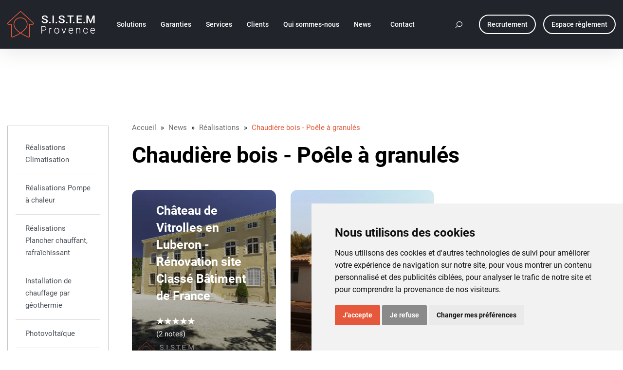

--- FILE ---
content_type: text/html; charset=UTF-8
request_url: https://www.sistemprovence.fr/realisations-plancher-chauffant-pac-geothermie-plomberie/realisation-chaudiere-bois-poele-a-granules
body_size: 8249
content:
<!doctype html>
<html lang="fr">
<head>
    <meta charset="utf-8">
    <meta http-equiv="X-UA-Compatible" content="IE=edge">
    <meta name="viewport" content="width=device-width, initial-scale=1">
    <meta name="googlebot" content="noodp"/>
    <meta name="csrf-token" content="Pj3QNqJ64170tMWjX7TaWMBvSEcNjE1appvB3kzX">
    <meta name="robots" content="index, follow"/>
    <meta name="facebook-domain-verification" content="7ae995xz3bk4tx2t5kvo6pdadno9ay" />

    <base href="https://www.sistemprovence.fr/"/>

    <link rel="shortcut icon" href="https://www.sistemprovence.fr/Projects/sistemprovence/assets/img/favicon.png" type="image/x-icon">
    <link rel="icon" href="https://www.sistemprovence.fr/Projects/sistemprovence/assets/img/favicon.png" type="image/x-icon">
    <link rel="stylesheet" href="https://cdnjs.cloudflare.com/ajax/libs/font-awesome/6.1.1/css/all.min.css" integrity="sha512-KfkfwYDsLkIlwQp6LFnl8zNdLGxu9YAA1QvwINks4PhcElQSvqcyVLLD9aMhXd13uQjoXtEKNosOWaZqXgel0g==" crossorigin="anonymous" referrerpolicy="no-referrer" />

    <!-- les css -->
    <link rel="stylesheet" href="/Projects/sistemprovence/assets/css/styles.crush.css" media="all" />

    <link rel="stylesheet" href="/Projects/sistemprovence/assets/css/balisage.crush.css" media="all" />


        <title>Réalisations S.I.S.T.E.M Provence Chaudière bois - Poêle à granulés</title>
    <meta name="description" content="">
        <meta property="og:title" content="Chaudière bois - Poêle à granulés" />
    <meta property="og:description" content="" />
    <meta property="og:type" content="article" />
    <meta property="og:url" content="https://www.sistemprovence.fr/realisations-plancher-chauffant-pac-geothermie-plomberie/realisation-chaudiere-bois-poele-a-granules" />
    <meta property="og:image" content="https://www.sistemprovence.fr/Projects/sistemprovence/media/9RZWJNeh/images/20221214_114603_resized.webp" />

    <link rel="canonical" href="https://www.sistemprovence.fr/realisations-plancher-chauffant-pac-geothermie-plomberie/realisation-chaudiere-bois-poele-a-granules" />
        
    <meta property="og:site_name" content="Entreprise de chauffage, climatisation et plomberie région Aix-en-Provence - Sistem Provence" />
    <meta property="og:locale" content="fr_FR" />


        <!-- Google Tag Manager -->
<script>(function(w,d,s,l,i){w[l]=w[l]||[];w[l].push({'gtm.start':
new Date().getTime(),event:'gtm.js'});var f=d.getElementsByTagName(s)[0],
j=d.createElement(s),dl=l!='dataLayer'?'&l='+l:'';j.async=true;j.src=
'https://www.googletagmanager.com/gtm.js?id='+i+dl;f.parentNode.insertBefore(j,f);
})(window,document,'script','dataLayer','GTM-P9DSK88');</script>
<!-- End Google Tag Manager -->

</head>
<body class="savoir-faire">
<!-- Google Tag Manager (noscript) -->
<noscript><iframe src="https://www.googletagmanager.com/ns.html?id=GTM-P9DSK88"
height="0" width="0" style="display:none;visibility:hidden"></iframe></noscript>
<!-- End Google Tag Manager (noscript) -->

<div class="content-global">

            <header id="header" class="sticky not-home">
    <div class="container-fluid">
        <nav class="navbar navbar-expand-xl px-xl-0">
            <button class="navbar-toggler mr-5 collapsed" type="button" data-toggle="collapse" data-target="#navbarCollapse" aria-controls="navbarCollapse" aria-expanded="false" aria-label="Toggle navigation">
                <span class="navbar-toggler-icon"></span>
            </button>
            <a class="navbar-brand" href="https://www.sistemprovence.fr">
                <img loading="lazy" src="https://www.sistemprovence.fr/Projects/sistemprovence/media/p0FpI4Vc/images/qpEtYA.svg" alt="Entreprise de chauffage, climatisation et plomberie région d'Aix-en-Provence" class="img-fluid">
                
            </a>
            <div class="collapse navbar-collapse" id="navbarCollapse">
                <ul class="navbar-nav">
                                                                
                                                                            
                                                    <li class="nav-item dropdown " id="nav-solutions-chauffage-ventilation-plomberie">
                                <a class="nav-link dropdown-toggle" href="solutions-chauffage-ventilation-plomberie"
                                   id="nav_1" role="button" data-toggle="dropdown"
                                   aria-haspopup="true" aria-expanded="false">
                                    Solutions
                                </a>
                                <ul class="dropdown-menu sub-menu"
    aria-labelledby="nav_1">
            
                    <li class="nav-item dropdown subnav-item nav-solutions-chauffage-ventilation-plomberie ">
                <a class="nav-link sublink"
                   href="https://www.sistemprovence.fr/solutions-chauffage-ventilation-plomberie/climatisation-chauffage"
                   id="nav_1709">
                    Climatisation / Chauffage / Photovoltaïque
                </a>
                <ul class="dropdown-menu sub-menu sub-nav"
                    aria-labelledby="nav_1709">
                                            <li class="dropdown-item">
                            <a class="nav-link"
                               href="https://www.sistemprovence.fr/solutions-chauffage-ventilation-plomberie/climatisation-chauffage/plancher-chauffant-rafraichissant">
                                Plancher chauffant rafraîchissant
                            </a>
                        </li>
                                            <li class="dropdown-item">
                            <a class="nav-link"
                               href="https://www.sistemprovence.fr/solutions-chauffage-ventilation-plomberie/climatisation-chauffage/plafond-chauffant-rafraichissant">
                                Plafond chauffant rafraîchissant
                            </a>
                        </li>
                                            <li class="dropdown-item">
                            <a class="nav-link"
                               href="https://www.sistemprovence.fr/solutions-chauffage-ventilation-plomberie/climatisation-chauffage/installation-pompe-a-chaleur">
                                Pompe à chaleur
                            </a>
                        </li>
                                            <li class="dropdown-item">
                            <a class="nav-link"
                               href="https://www.sistemprovence.fr/solutions-chauffage-ventilation-plomberie/climatisation-chauffage/chauffage-photovoltaique-panneaux-solaires">
                                Photovoltaïque
                            </a>
                        </li>
                                            <li class="dropdown-item">
                            <a class="nav-link"
                               href="https://www.sistemprovence.fr/solutions-chauffage-ventilation-plomberie/climatisation-chauffage/chauffage-climatisation">
                                Chauffage Climatisation
                            </a>
                        </li>
                                            <li class="dropdown-item">
                            <a class="nav-link"
                               href="https://www.sistemprovence.fr/solutions-chauffage-ventilation-plomberie/climatisation-chauffage/chauffage-par-geothermie">
                                Géothermie
                            </a>
                        </li>
                                            <li class="dropdown-item">
                            <a class="nav-link"
                               href="https://www.sistemprovence.fr/solutions-chauffage-ventilation-plomberie/climatisation-chauffage/installation-chaudiere-gaz">
                                Chaudière gaz
                            </a>
                        </li>
                                            <li class="dropdown-item">
                            <a class="nav-link"
                               href="https://www.sistemprovence.fr/solutions-chauffage-ventilation-plomberie/climatisation-chauffage/chaudiere-a-granules-de-bois-et-buches">
                                Chaudière à granulés de bois et bûches
                            </a>
                        </li>
                                            <li class="dropdown-item">
                            <a class="nav-link"
                               href="https://www.sistemprovence.fr/solutions-chauffage-ventilation-plomberie/climatisation-chauffage/poele-a-granules">
                                Poêles à granulés
                            </a>
                        </li>
                                            <li class="dropdown-item">
                            <a class="nav-link"
                               href="https://www.sistemprovence.fr/solutions-chauffage-ventilation-plomberie/climatisation-chauffage/carport-solaire">
                                Carport Solaire
                            </a>
                        </li>
                                            <li class="dropdown-item">
                            <a class="nav-link"
                               href="https://www.sistemprovence.fr/solutions-chauffage-ventilation-plomberie/climatisation-chauffage/borne-de-recharge-pour-voitures-electriques-hybrides">
                                Borne de recharge électrique
                            </a>
                        </li>
                                                        </ul>
            </li>
                    
                    <li class="nav-item dropdown subnav-item nav-solutions-chauffage-ventilation-plomberie ">
                <a class="nav-link sublink"
                   href="https://www.sistemprovence.fr/solutions-chauffage-ventilation-plomberie/plomberie"
                   id="nav_1710">
                    Plomberie / Chauffe-eau solaire / Traitement d&#039;eau
                </a>
                <ul class="dropdown-menu sub-menu sub-nav"
                    aria-labelledby="nav_1710">
                                            <li class="dropdown-item">
                            <a class="nav-link"
                               href="https://www.sistemprovence.fr/solutions-chauffage-ventilation-plomberie/plomberie/installation-chauffe-eau-solaire">
                                Chauffe-eau solaire
                            </a>
                        </li>
                                            <li class="dropdown-item">
                            <a class="nav-link"
                               href="https://www.sistemprovence.fr/solutions-chauffage-ventilation-plomberie/plomberie/installation-chauffe-eau-thermodynamique">
                                Chauffe-Eau Thermodynamique
                            </a>
                        </li>
                                            <li class="dropdown-item">
                            <a class="nav-link"
                               href="https://www.sistemprovence.fr/solutions-chauffage-ventilation-plomberie/plomberie/plomberie-robinetterie-sanitaire">
                                Plomberie, Robinetterie, Sanitaire
                            </a>
                        </li>
                                            <li class="dropdown-item">
                            <a class="nav-link"
                               href="https://www.sistemprovence.fr/solutions-chauffage-ventilation-plomberie/plomberie/traitement-d-eau">
                                Traitement d’eau
                            </a>
                        </li>
                                                        </ul>
            </li>
                    
                    <li class="nav-item dropdown subnav-item nav-solutions-chauffage-ventilation-plomberie ">
                <a class="nav-link sublink"
                   href="https://www.sistemprovence.fr/solutions-chauffage-ventilation-plomberie/ventilation"
                   id="nav_1743">
                    Ventilation / Aspiration centralisée
                </a>
                <ul class="dropdown-menu sub-menu sub-nav"
                    aria-labelledby="nav_1743">
                                            <li class="dropdown-item">
                            <a class="nav-link"
                               href="https://www.sistemprovence.fr/solutions-chauffage-ventilation-plomberie/ventilation/vmc-sanitaire">
                                VMC sanitaire
                            </a>
                        </li>
                                            <li class="dropdown-item">
                            <a class="nav-link"
                               href="https://www.sistemprovence.fr/solutions-chauffage-ventilation-plomberie/ventilation/aspiration-centralisee">
                                Aspiration centralisée
                            </a>
                        </li>
                                                        </ul>
            </li>
                    
                    <li class="nav-item dropdown subnav-item nav-solutions-chauffage-ventilation-plomberie ">
                <a class="nav-link sublink"
                   href="https://www.sistemprovence.fr/solutions-chauffage-ventilation-plomberie/projets-specifiques"
                   id="nav_1744">
                    Projets Spécifiques
                </a>
                <ul class="dropdown-menu sub-menu sub-nav"
                    aria-labelledby="nav_1744">
                                            <li class="dropdown-item">
                            <a class="nav-link"
                               href="https://www.sistemprovence.fr/solutions-chauffage-ventilation-plomberie/projets-specifiques/chauffage-piscine">
                                Chauffage piscine
                            </a>
                        </li>
                                            <li class="dropdown-item">
                            <a class="nav-link"
                               href="https://www.sistemprovence.fr/solutions-chauffage-ventilation-plomberie/projets-specifiques/climatisation-des-caves-a-vin">
                                Climatisation des caves à vin
                            </a>
                        </li>
                                            <li class="dropdown-item">
                            <a class="nav-link"
                               href="https://www.sistemprovence.fr/solutions-chauffage-ventilation-plomberie/projets-specifiques/fontaines-de-jardin">
                                Fontaines de jardin
                            </a>
                        </li>
                                            <li class="dropdown-item">
                            <a class="nav-link"
                               href="https://www.sistemprovence.fr/solutions-chauffage-ventilation-plomberie/projets-specifiques/hammam-sauna">
                                Hammam - Sauna
                            </a>
                        </li>
                                                        </ul>
            </li>
            </ul>
                            </li>
                                                                    
                                                                            
                                                    <li class="nav-item dropdown " id="nav-garanties-et-qualifications">
                                <a class="nav-link dropdown-toggle" href="garanties-et-qualifications"
                                   id="nav_2" role="button" data-toggle="dropdown"
                                   aria-haspopup="true" aria-expanded="false">
                                    Garanties
                                </a>
                                <ul class="dropdown-menu sub-menu"
    aria-labelledby="nav_2">
            
                    <li class="dropdown nav-item">
                <a class="nav-link"
                   href="https://www.sistemprovence.fr/garanties-et-qualifications/qualipac">
                    QualiPAC
                </a>
            </li>
                    
                    <li class="dropdown nav-item">
                <a class="nav-link"
                   href="https://www.sistemprovence.fr/garanties-et-qualifications/qualibois">
                    QualiBOIS
                </a>
            </li>
                    
                    <li class="dropdown nav-item">
                <a class="nav-link"
                   href="https://www.sistemprovence.fr/garanties-et-qualifications/qualisol">
                    QualiSOL
                </a>
            </li>
                    
                    <li class="dropdown nav-item">
                <a class="nav-link"
                   href="https://www.sistemprovence.fr/garanties-et-qualifications/qualipv">
                    QualiPV
                </a>
            </li>
                    
                    <li class="dropdown nav-item">
                <a class="nav-link"
                   href="https://www.sistemprovence.fr/garanties-et-qualifications/qualigaz">
                    QualiGAZ
                </a>
            </li>
                    
                    <li class="dropdown nav-item">
                <a class="nav-link"
                   href="https://www.sistemprovence.fr/garanties-et-qualifications/qualibat">
                    QualiBAT
                </a>
            </li>
            </ul>
                            </li>
                                                                    
                                                                            
                                                    <li class="nav-item dropdown " id="nav-installation-maintenance-chauffage-plomberie">
                                <a class="nav-link dropdown-toggle" href="installation-maintenance-chauffage-plomberie"
                                   id="nav_3" role="button" data-toggle="dropdown"
                                   aria-haspopup="true" aria-expanded="false">
                                    Services
                                </a>
                                <ul class="dropdown-menu sub-menu"
    aria-labelledby="nav_3">
            
                    <li class="nav-item dropdown subnav-item nav-installation-maintenance-chauffage-plomberie ">
                <a class="nav-link sublink"
                   href="https://www.sistemprovence.fr/installation-maintenance-chauffage-plomberie/etude-thermique-prescription"
                   id="nav_1711">
                    Étude et Prescription
                </a>
                <ul class="dropdown-menu sub-menu sub-nav"
                    aria-labelledby="nav_1711">
                                            <li class="dropdown-item">
                            <a class="nav-link"
                               href="https://www.sistemprovence.fr/installation-maintenance-chauffage-plomberie/etude-thermique-prescription/etude-thermique">
                                Étude thermique
                            </a>
                        </li>
                                            <li class="dropdown-item">
                            <a class="nav-link"
                               href="https://www.sistemprovence.fr/installation-maintenance-chauffage-plomberie/etude-thermique-prescription/bureau-d-etude-rge">
                                Bureau d&#039;étude RGE
                            </a>
                        </li>
                                                        </ul>
            </li>
                    
                    <li class="nav-item dropdown subnav-item nav-installation-maintenance-chauffage-plomberie ">
                <a class="nav-link sublink"
                   href="https://www.sistemprovence.fr/installation-maintenance-chauffage-plomberie/installation-et-preparation-de-chantier"
                   id="nav_1712">
                    Installation
                </a>
                <ul class="dropdown-menu sub-menu sub-nav"
                    aria-labelledby="nav_1712">
                                            <li class="dropdown-item">
                            <a class="nav-link"
                               href="https://www.sistemprovence.fr/installation-maintenance-chauffage-plomberie/installation-et-preparation-de-chantier/organisation-chantier-renovation-maison">
                                Organisation chantier
                            </a>
                        </li>
                                            <li class="dropdown-item">
                            <a class="nav-link"
                               href="https://www.sistemprovence.fr/installation-maintenance-chauffage-plomberie/installation-et-preparation-de-chantier/savoir-faire-et-expertise-de-notre-equipe">
                                Savoir faire de notre équipe
                            </a>
                        </li>
                                                        </ul>
            </li>
                    
                    <li class="nav-item dropdown subnav-item nav-installation-maintenance-chauffage-plomberie ">
                <a class="nav-link sublink"
                   href="https://www.sistemprovence.fr/installation-maintenance-chauffage-plomberie/maintenance"
                   id="nav_1749">
                    Maintenance
                </a>
                <ul class="dropdown-menu sub-menu sub-nav"
                    aria-labelledby="nav_1749">
                                            <li class="dropdown-item">
                            <a class="nav-link"
                               href="https://www.sistemprovence.fr/installation-maintenance-chauffage-plomberie/maintenance/entretien-pompe-a-chaleur-air-air-pac">
                                PAC Air / Air
                            </a>
                        </li>
                                            <li class="dropdown-item">
                            <a class="nav-link"
                               href="https://www.sistemprovence.fr/installation-maintenance-chauffage-plomberie/maintenance/entretien-pompe-a-chaleur-air-eau-pac">
                                PAC Air / Eau
                            </a>
                        </li>
                                            <li class="dropdown-item">
                            <a class="nav-link"
                               href="https://www.sistemprovence.fr/installation-maintenance-chauffage-plomberie/maintenance/entretien-pompe-a-chaleur-geothermique">
                                Géothermie
                            </a>
                        </li>
                                            <li class="dropdown-item">
                            <a class="nav-link"
                               href="https://www.sistemprovence.fr/installation-maintenance-chauffage-plomberie/maintenance/entretien-installation-solaire-thermique">
                                Solaire thermique
                            </a>
                        </li>
                                            <li class="dropdown-item">
                            <a class="nav-link"
                               href="https://www.sistemprovence.fr/installation-maintenance-chauffage-plomberie/maintenance/contrat-de-maintenance-adoucisseur-d-eau-entretien">
                                Adoucisseur / Traitement d’eau
                            </a>
                        </li>
                                            <li class="dropdown-item">
                            <a class="nav-link"
                               href="https://www.sistemprovence.fr/installation-maintenance-chauffage-plomberie/maintenance/entretien-equipements-de-plomberie-sanitaire-robinetterie">
                                Plomberie
                            </a>
                        </li>
                                            <li class="dropdown-item">
                            <a class="nav-link"
                               href="https://www.sistemprovence.fr/installation-maintenance-chauffage-plomberie/maintenance/entretien-vmc-double-flux">
                                VMC double flux
                            </a>
                        </li>
                                            <li class="dropdown-item">
                            <a class="nav-link"
                               href="https://www.sistemprovence.fr/installation-maintenance-chauffage-plomberie/maintenance/entretien-chauffe-eau-thermodynamique">
                                Chauffe-eau thermodynamique
                            </a>
                        </li>
                                            <li class="dropdown-item">
                            <a class="nav-link"
                               href="https://www.sistemprovence.fr/installation-maintenance-chauffage-plomberie/maintenance/desembouage-plancher-chauffant-plafond">
                                Désembouage plancher et plafond chauffant
                            </a>
                        </li>
                                            <li class="dropdown-item">
                            <a class="nav-link"
                               href="https://www.sistemprovence.fr/installation-maintenance-chauffage-plomberie/maintenance/desembouage-radiateurs">
                                Désembouage radiateur
                            </a>
                        </li>
                                            <li class="dropdown-item">
                            <a class="nav-link"
                               href="https://www.sistemprovence.fr/installation-maintenance-chauffage-plomberie/maintenance/entretien-pompe-de-relevage">
                                Pompe de relevage
                            </a>
                        </li>
                                                        </ul>
            </li>
            </ul>
                            </li>
                                                                    
                                                                            
                                                    <li class="nav-item dropdown " id="nav-nos-clients">
                                <a class="nav-link dropdown-toggle" href="nos-clients"
                                   id="nav_4" role="button" data-toggle="dropdown"
                                   aria-haspopup="true" aria-expanded="false">
                                    Clients
                                </a>
                                <ul class="dropdown-menu sub-menu"
    aria-labelledby="nav_4">
            
                    <li class="dropdown nav-item">
                <a class="nav-link"
                   href="https://www.sistemprovence.fr/nos-clients/architectes">
                    Architectes
                </a>
            </li>
                    
                    <li class="dropdown nav-item">
                <a class="nav-link"
                   href="https://www.sistemprovence.fr/nos-clients/particuliers">
                    Particuliers
                </a>
            </li>
            </ul>
                            </li>
                                                                    
                                                                            
                                                    <li class="nav-item dropdown " id="nav-qui-sommes-nous">
                                <a class="nav-link dropdown-toggle" href="qui-sommes-nous"
                                   id="nav_5" role="button" data-toggle="dropdown"
                                   aria-haspopup="true" aria-expanded="false">
                                    Qui sommes-nous
                                </a>
                                <ul class="dropdown-menu sub-menu"
    aria-labelledby="nav_5">
            
                    <li class="dropdown nav-item">
                <a class="nav-link"
                   href="https://www.sistemprovence.fr/qui-sommes-nous/nos-valeurs">
                    Nos valeurs et engagements
                </a>
            </li>
                    
                    <li class="dropdown nav-item">
                <a class="nav-link"
                   href="https://www.sistemprovence.fr/qui-sommes-nous/l-histoire-de-sistem-provence">
                    L&#039;histoire
                </a>
            </li>
                    
                    <li class="dropdown nav-item">
                <a class="nav-link"
                   href="https://www.sistemprovence.fr/qui-sommes-nous/les-equipes">
                    Les équipes
                </a>
            </li>
                    
                    <li class="dropdown nav-item">
                <a class="nav-link"
                   href="https://www.sistemprovence.fr/qui-sommes-nous/les-partenaires">
                    Les partenaires
                </a>
            </li>
                    
                    <li class="dropdown nav-item">
                <a class="nav-link"
                   href="https://www.sistemprovence.fr/qui-sommes-nous/nos-competences">
                    Nos compétences
                </a>
            </li>
            </ul>
                            </li>
                                                                    
                                                                            
                                                    <li class="nav-item dropdown " id="nav-news">
                                <a class="nav-link dropdown-toggle" href="news"
                                   id="nav_6" role="button" data-toggle="dropdown"
                                   aria-haspopup="true" aria-expanded="false">
                                    News
                                </a>
                                <ul class="dropdown-menu sub-menu"
    aria-labelledby="nav_6">
            
                    <li class="nav-item dropdown subnav-item nav-news ">
                <a class="nav-link sublink"
                   href="https://www.sistemprovence.fr/actualites-pompe-a-chaleur-plancher-chauffant"
                   id="nav_static-news-id">
                    Actualités
                </a>
                <ul class="dropdown-menu sub-menu sub-nav"
                    aria-labelledby="nav_static-news-id">
                                            <li class="dropdown-item">
                            <a class="nav-link"
                               href="https://www.sistemprovence.fr/actualites-pompe-a-chaleur-plancher-chauffant/actualites-chauffage-maison">
                                Maison
                            </a>
                        </li>
                                            <li class="dropdown-item">
                            <a class="nav-link"
                               href="https://www.sistemprovence.fr/actualites-pompe-a-chaleur-plancher-chauffant/actualites-confort-habitat-exterieur">
                                Extérieur
                            </a>
                        </li>
                                            <li class="dropdown-item">
                            <a class="nav-link"
                               href="https://www.sistemprovence.fr/actualites-pompe-a-chaleur-plancher-chauffant/actualites-conseils-energie-confort-habitat">
                                Conseil
                            </a>
                        </li>
                                            <li class="dropdown-item">
                            <a class="nav-link"
                               href="https://www.sistemprovence.fr/actualites-pompe-a-chaleur-plancher-chauffant/actualites-information-confort-habitat">
                                Information
                            </a>
                        </li>
                                            <li class="dropdown-item">
                            <a class="nav-link"
                               href="https://www.sistemprovence.fr/actualites-pompe-a-chaleur-plancher-chauffant/actualites-bureau-commerce">
                                Bureau - Commerce
                            </a>
                        </li>
                                            <li class="dropdown-item">
                            <a class="nav-link"
                               href="https://www.sistemprovence.fr/actualites-pompe-a-chaleur-plancher-chauffant/actualites-confort-etablissement-de-sante">
                                Santé
                            </a>
                        </li>
                                                                <li class="dropdown-item">
                            <a class="nav-link"
                               href="https://www.sistemprovence.fr/bd">
                                BD
                            </a>
                        </li>
                                    </ul>
            </li>
                    
                    <li class="nav-item dropdown subnav-item nav-news ">
                <a class="nav-link sublink"
                   href="https://www.sistemprovence.fr/realisations-plancher-chauffant-pac-geothermie-plomberie"
                   id="nav_realisations">
                    Réalisations
                </a>
                <ul class="dropdown-menu sub-menu sub-nav"
                    aria-labelledby="nav_realisations">
                                            <li class="dropdown-item">
                            <a class="nav-link"
                               href="https://www.sistemprovence.fr/realisations-plancher-chauffant-pac-geothermie-plomberie/realisation-climatisation">
                                Climatisation
                            </a>
                        </li>
                                            <li class="dropdown-item">
                            <a class="nav-link"
                               href="https://www.sistemprovence.fr/realisations-plancher-chauffant-pac-geothermie-plomberie/realisation-pompe-a-chaleur-pac">
                                Pompe à chaleur
                            </a>
                        </li>
                                            <li class="dropdown-item">
                            <a class="nav-link"
                               href="https://www.sistemprovence.fr/realisations-plancher-chauffant-pac-geothermie-plomberie/realisation-plancher-chauffant-rafraichissant">
                                Plancher chauffant, rafraîchissant
                            </a>
                        </li>
                                            <li class="dropdown-item">
                            <a class="nav-link"
                               href="https://www.sistemprovence.fr/realisations-plancher-chauffant-pac-geothermie-plomberie/realisation-de-chauffage-par-geothermie">
                                Géothermie
                            </a>
                        </li>
                                            <li class="dropdown-item">
                            <a class="nav-link"
                               href="https://www.sistemprovence.fr/realisations-plancher-chauffant-pac-geothermie-plomberie/realisation-photovoltaique-panneaux-solaires">
                                Photovoltaïque
                            </a>
                        </li>
                                            <li class="dropdown-item">
                            <a class="nav-link"
                               href="https://www.sistemprovence.fr/realisations-plancher-chauffant-pac-geothermie-plomberie/realisation-chauffe-eau-solaire">
                                Chauffe-eau solaire
                            </a>
                        </li>
                                            <li class="dropdown-item">
                            <a class="nav-link"
                               href="https://www.sistemprovence.fr/realisations-plancher-chauffant-pac-geothermie-plomberie/realisation-chauffe-eau-thermodynamique">
                                Chauffe-eau thermodynamique
                            </a>
                        </li>
                                            <li class="dropdown-item">
                            <a class="nav-link"
                               href="https://www.sistemprovence.fr/realisations-plancher-chauffant-pac-geothermie-plomberie/realisation-plomberie-robinetterie-sanitaire">
                                Plomberie, robinetterie, sanitaire
                            </a>
                        </li>
                                            <li class="dropdown-item">
                            <a class="nav-link"
                               href="https://www.sistemprovence.fr/realisations-plancher-chauffant-pac-geothermie-plomberie/realisation-traitement-d-eau">
                                Traitement d&#039;eau
                            </a>
                        </li>
                                            <li class="dropdown-item">
                            <a class="nav-link"
                               href="https://www.sistemprovence.fr/realisations-plancher-chauffant-pac-geothermie-plomberie/realisation-chaudiere-bois-poele-a-granules">
                                Chaudière bois - Poêle à granulés
                            </a>
                        </li>
                                            <li class="dropdown-item">
                            <a class="nav-link"
                               href="https://www.sistemprovence.fr/realisations-plancher-chauffant-pac-geothermie-plomberie/realisation-chaudiere-gaz">
                                Chaudière gaz
                            </a>
                        </li>
                                            <li class="dropdown-item">
                            <a class="nav-link"
                               href="https://www.sistemprovence.fr/realisations-plancher-chauffant-pac-geothermie-plomberie/realisation-chaudiere-fioul">
                                Chaudière fioul
                            </a>
                        </li>
                                            <li class="dropdown-item">
                            <a class="nav-link"
                               href="https://www.sistemprovence.fr/realisations-plancher-chauffant-pac-geothermie-plomberie/realisation-chauffage-piscine">
                                Chauffage piscine
                            </a>
                        </li>
                                            <li class="dropdown-item">
                            <a class="nav-link"
                               href="https://www.sistemprovence.fr/realisations-plancher-chauffant-pac-geothermie-plomberie/realisation-climatisation-des-caves-a-vins">
                                Climatisation des caves à vins
                            </a>
                        </li>
                                            <li class="dropdown-item">
                            <a class="nav-link"
                               href="https://www.sistemprovence.fr/realisations-plancher-chauffant-pac-geothermie-plomberie/realisation-fontaines-de-jardin">
                                Fontaines de jardin
                            </a>
                        </li>
                                            <li class="dropdown-item">
                            <a class="nav-link"
                               href="https://www.sistemprovence.fr/realisations-plancher-chauffant-pac-geothermie-plomberie/realisation-reseau-de-radiateurs">
                                Réseau de radiateurs
                            </a>
                        </li>
                                                        </ul>
            </li>
                    
                    <li class="nav-item dropdown subnav-item nav-news ">
                <a class="nav-link sublink"
                   href="https://www.sistemprovence.fr/temoignages"
                   id="nav_temoignages">
                    Témoignages
                </a>
                <ul class="dropdown-menu sub-menu sub-nav"
                    aria-labelledby="nav_temoignages">
                                            <li class="dropdown-item">
                            <a class="nav-link"
                               href="https://www.sistemprovence.fr/temoignages/prescripteurs">
                                Prescripteurs
                            </a>
                        </li>
                                            <li class="dropdown-item">
                            <a class="nav-link"
                               href="https://www.sistemprovence.fr/temoignages/clients">
                                Clients
                            </a>
                        </li>
                                                        </ul>
            </li>
                    
                    <li class="dropdown nav-item">
                <a class="nav-link"
                   href="https://www.sistemprovence.fr/avis-clients">
                    Avis clients
                </a>
            </li>
            </ul>
                            </li>
                                                                    
                        
                                                    <li class="nav-item ">
                                <a class="nav-link" href="contact">
                                    Contact
                                </a>
                            </li>
                                                            </ul>
                <div class="d-md-none mobile-footer-content">
                    <div class="row justify-content-center text-center m-0">
                        <div class="col-12">
                            <a href="recrutement-installateur-pompe-a-chaleur"  id="espace-mobile" class="btn btn-normal">Recrutement</a>
                        </div>
                        <div class="col-12">
                            <a href="paiement"  id="reglementation-mobile" class="btn btn-normal">Espace règlement</a>
                        </div>
                        <div class="footer-menu-mobile col-12">
                            <p>Énergie & confort de l'habitat - Sistem Provence, Vauvenargues, La bastide des jourans, Saint estève de Janson, Oppède, Ventabren, Eguilles.</p>
                        </div>
                    </div>
                </div>
            </div>
            <div class="d-flex d-md-none spacer-mobile"></div>
            <div class="dropdown ml-auto" id="searchform">
                <a class="btn btn-circle border-0" href="#" role="button" id="cta_search" data-toggle="dropdown" aria-haspopup="true" aria-expanded="false">
                    <i class="icon-search"></i>
                </a>
                <form class="dropdown-menu sub-menu form-inline mt-2 mt-md-0" method="get" action="https://www.sistemprovence.fr/recherche">
                    <div class="input-group">
                        <input type="text" class="form-control" name="keyword" placeholder="Recherche" aria-label="Recherche" id="search-input" value="">
                        <div class="input-group-append">
                            <button class="btn btn-normal" type="submit">Rechercher</button>
                        </div>
                    </div>
                </form>
            </div>
            
            <a class="btn btn-normal" id="reglementation" href="recrutement-installateur-pompe-a-chaleur"><span>Recrutement</span></a>
            <a class="btn btn-normal" id="reglementation" href="paiement"><span>Espace règlement</span></a>

        </nav>


    </div>
</header>
    
    <main id="main" class="container-fluid">
        
    <div class="row mx-0 sis_contaniner">
        <aside class="sis_left col-0 col-xl-2 px-0 aside-category d-sm-none d-md-block">
            <nav class="navbar navbar-expand-xl px-0">
                <div class="navbar-toggler bg-img-timeline" data-toggle="collapse" data-target="#category" aria-controls="category" aria-label="Toggle navigation" aria-expanded="true" role="button">
                    <div class="icon">
                        <i class="icon-arrow_right"></i>
                    </div>
                    <div class="title">Chaudière bois - Poêle à granulés</div>
                </div>

                <div class="position-relative w-100">

                    <div class="navbar-collapse collapse" id="category">
                        <div class="list-group list-group-flush p-3">
                                                            <a href="https://www.sistemprovence.fr/realisations-plancher-chauffant-pac-geothermie-plomberie/realisation-climatisation" class="list-group-item list-group-item-action py-3 lh-tight " aria-current="true">Réalisations Climatisation</a>
                                                            <a href="https://www.sistemprovence.fr/realisations-plancher-chauffant-pac-geothermie-plomberie/realisation-pompe-a-chaleur-pac" class="list-group-item list-group-item-action py-3 lh-tight " aria-current="true">Réalisations Pompe à chaleur</a>
                                                            <a href="https://www.sistemprovence.fr/realisations-plancher-chauffant-pac-geothermie-plomberie/realisation-plancher-chauffant-rafraichissant" class="list-group-item list-group-item-action py-3 lh-tight " aria-current="true">Réalisations Plancher chauffant, rafraîchissant</a>
                                                            <a href="https://www.sistemprovence.fr/realisations-plancher-chauffant-pac-geothermie-plomberie/realisation-de-chauffage-par-geothermie" class="list-group-item list-group-item-action py-3 lh-tight " aria-current="true">Installation de chauffage par géothermie</a>
                                                            <a href="https://www.sistemprovence.fr/realisations-plancher-chauffant-pac-geothermie-plomberie/realisation-photovoltaique-panneaux-solaires" class="list-group-item list-group-item-action py-3 lh-tight " aria-current="true">Photovoltaïque</a>
                                                            <a href="https://www.sistemprovence.fr/realisations-plancher-chauffant-pac-geothermie-plomberie/realisation-chauffe-eau-solaire" class="list-group-item list-group-item-action py-3 lh-tight " aria-current="true">Chauffe-eau solaire</a>
                                                            <a href="https://www.sistemprovence.fr/realisations-plancher-chauffant-pac-geothermie-plomberie/realisation-chauffe-eau-thermodynamique" class="list-group-item list-group-item-action py-3 lh-tight " aria-current="true">Chauffe-eau thermodynamique</a>
                                                            <a href="https://www.sistemprovence.fr/realisations-plancher-chauffant-pac-geothermie-plomberie/realisation-plomberie-robinetterie-sanitaire" class="list-group-item list-group-item-action py-3 lh-tight " aria-current="true">Plomberie, robinetterie, sanitaire</a>
                                                            <a href="https://www.sistemprovence.fr/realisations-plancher-chauffant-pac-geothermie-plomberie/realisation-traitement-d-eau" class="list-group-item list-group-item-action py-3 lh-tight " aria-current="true">Traitement d&#039;eau</a>
                                                            <a href="https://www.sistemprovence.fr/realisations-plancher-chauffant-pac-geothermie-plomberie/realisation-chaudiere-bois-poele-a-granules" class="list-group-item list-group-item-action py-3 lh-tight active" aria-current="true">Chaudière bois - Poêle à granulés</a>
                                                            <a href="https://www.sistemprovence.fr/realisations-plancher-chauffant-pac-geothermie-plomberie/realisation-chaudiere-gaz" class="list-group-item list-group-item-action py-3 lh-tight " aria-current="true">Chaudière gaz</a>
                                                            <a href="https://www.sistemprovence.fr/realisations-plancher-chauffant-pac-geothermie-plomberie/realisation-chaudiere-fioul" class="list-group-item list-group-item-action py-3 lh-tight " aria-current="true">Chaudière fioul</a>
                                                            <a href="https://www.sistemprovence.fr/realisations-plancher-chauffant-pac-geothermie-plomberie/realisation-chauffage-piscine" class="list-group-item list-group-item-action py-3 lh-tight " aria-current="true">Chauffage piscine</a>
                                                            <a href="https://www.sistemprovence.fr/realisations-plancher-chauffant-pac-geothermie-plomberie/realisation-climatisation-des-caves-a-vins" class="list-group-item list-group-item-action py-3 lh-tight " aria-current="true">Climatisation des caves à vins</a>
                                                            <a href="https://www.sistemprovence.fr/realisations-plancher-chauffant-pac-geothermie-plomberie/realisation-fontaines-de-jardin" class="list-group-item list-group-item-action py-3 lh-tight " aria-current="true">Fontaines de jardin</a>
                                                            <a href="https://www.sistemprovence.fr/realisations-plancher-chauffant-pac-geothermie-plomberie/realisation-reseau-de-radiateurs" class="list-group-item list-group-item-action py-3 lh-tight " aria-current="true">Réseau de radiateurs</a>
                                                    </div>
                    </div>
                </div>
            </nav>
        </aside>

        <div class="col-12 col-xl-10 px-0 sis_right px-md-5">
            <nav class="breadcrumb">
                <ul>
                    <li>
                        <a href="/">Accueil</a>
                    </li>
                    <li>
                        <a href="/news">News</a>
                    </li>
                    <li>
                        <a href="/realisations-plancher-chauffant-pac-geothermie-plomberie">Réalisations</a>
                    </li>
                    <li>
                        <a href="https://www.sistemprovence.fr/realisations-plancher-chauffant-pac-geothermie-plomberie/realisation-chaudiere-bois-poele-a-granules">Chaudière bois - Poêle à granulés</a>
                    </li>
                </ul>
            </nav>
            <h1>Chaudière bois - Poêle à granulés</h1>
            <div class="pb-4">
                
            </div>
            
                <div class="row realisations_list">
                                                                    <div class="col-md-6 col-xl-4 mb-5">
                            <div class="realisation-item position-relative wow animate__fadeInUp" data-wow-delay="400ms" style="visibility:hidden;">
                                <a href="https://www.sistemprovence.fr/realisations-plancher-chauffant-pac-geothermie-plomberie/renovation-et-realisation-reseaux-de-chauffage-plancher-chauffant-et-rafraichissant-plomberie" class="d-block block-img-link">
                                    <img loading="lazy" src="https://www.sistemprovence.fr/Projects/sistemprovence/media/TQ2Tm9bK/images/realisation-chateau-de-grand-pre-vitrolles-en-luberon.webp" alt="Rénovation et réalisation reseaux de chauffage, radiateur, plancher chauffant et rafraîchissant, plomberie." class="d-block w-100 img-fluid">

                                    <div class="content">
                                        <h2 class="h4">Château de Vitrolles en Luberon - Rénovation site Classé Bâtiment de France</h2>
                                        <p class="description"></p>
                                                                                <div class="content-note">
                                            <div class="stars"><span class="icon-star2" data-rating="1" ></span><span class="icon-star2" data-rating="2" ></span><span class="icon-star2" data-rating="3" ></span><span class="icon-star2" data-rating="4" ></span><span class="icon-star2" data-rating="5" ></span></div><div class="note-total">(2 notes)</div>
                                        </div>
                                    </div>
                                    <div class="bg-black-overlay"></div>
                                </a>
                            </div>
                        </div>
                                                                    <div class="col-md-6 col-xl-4 mb-5">
                            <div class="realisation-item position-relative wow animate__fadeInUp" data-wow-delay="400ms" style="visibility:hidden;">
                                <a href="https://www.sistemprovence.fr/realisations-plancher-chauffant-pac-geothermie-plomberie/realisation-150-m2-de-plancher-chauffant-dans-une-maison-en-bois" class="d-block block-img-link">
                                    <img loading="lazy" src="https://www.sistemprovence.fr/Projects/sistemprovence/media/e1pxh56I/images/b4cmlB.webp" alt="Rénovation d'une maison en bois, plancher chauffant, chauffe-eau solaire, vmc" class="d-block w-100 img-fluid">

                                    <div class="content">
                                        <h2 class="h4">Réalisation 150 m2 de plancher chauffant dans une maison en bois</h2>
                                        <p class="description">2013</p>
                                                                                <div class="content-note">
                                            <div class="stars"><span class="icon-star2" data-rating="1" ></span><span class="icon-star2" data-rating="2" ></span><span class="icon-star2" data-rating="3" ></span><span class="icon-star1" data-rating="4" ></span><span class="icon-star1" data-rating="5" ></span></div><div class="note-total">(3 notes)</div>
                                        </div>
                                    </div>
                                    <div class="bg-black-overlay"></div>
                                </a>
                            </div>
                        </div>
                                    </div>

                    </div>
    </div>

    <div class="container sis_maintenance">
        <!-- Table block -->
<div class="row align-items-stretch mt-4 mx-0 ">
    <div class="col-sm-6 col-12 px-0">
        <div class="table-block border-union">
            <div class="row">
                <div class="col-sm-6 col-9">
                    <p class="h4">Notre savoir faire</p>
                </div>
                                    <div class="col-sm-6 col-3 link-more">
                        <a href="https://www.sistemprovence.fr/solutions-chauffage-ventilation-plomberie">
                            <span class="text">Voir plus</span>
                            <span class="btn btn-circle"><i class="icon-plus"></i></span>
                        </a>
                    </div>
                            </div>
            <ul>
                                    <li>
                        <a href="https://www.sistemprovence.fr/solutions-chauffage-ventilation-plomberie/climatisation-chauffage">Climatisation / Chauffage / Photovoltaïque</a>
                    </li>
                                    <li>
                        <a href="https://www.sistemprovence.fr/solutions-chauffage-ventilation-plomberie/plomberie">Plomberie / Chauffe-eau solaire / Traitement d&#039;eau</a>
                    </li>
                                    <li>
                        <a href="https://www.sistemprovence.fr/solutions-chauffage-ventilation-plomberie/ventilation">Ventilation / Aspiration centralisée</a>
                    </li>
                                    <li>
                        <a href="https://www.sistemprovence.fr/solutions-chauffage-ventilation-plomberie/projets-specifiques">Projets Spécifiques</a>
                    </li>
                            </ul>
        </div>
    </div>
    <div class="col-sm-6 col-12 px-0">
        <div class="table-block">
            <div class="row">
                <div class="col-sm-6 col-9">
                    <p class="h4">Services</p>
                </div>
                                    <div class="col-sm-6 col-3 link-more">
                        <a href="https://www.sistemprovence.fr/installation-maintenance-chauffage-plomberie">
                            <span class="text">Voir plus</span>
                            <span class="btn btn-circle"><i class="icon-plus"></i></span>
                        </a>
                    </div>
                            </div>
            <ul>
                                    <li>
                        <a href="https://www.sistemprovence.fr/installation-maintenance-chauffage-plomberie/etude-thermique-prescription">Étude et Prescription</a>
                    </li>
                                    <li>
                        <a href="https://www.sistemprovence.fr/installation-maintenance-chauffage-plomberie/installation-et-preparation-de-chantier">Installation</a>
                    </li>
                                    <li>
                        <a href="https://www.sistemprovence.fr/installation-maintenance-chauffage-plomberie/maintenance">Maintenance</a>
                    </li>
                            </ul>
        </div>
    </div>
</div>
    </div>
    <section class="footer-top">
    <div class="container">
        <div class="widget-footer-top text-center">
            <span class="h4 d-block pb-1">Besoin de plus d’informations ?</span>
            <p>N’hésitez pas !</p>
            <a href="/contact" class="btn btn-normal">Contactez-nous</a>
        </div>
    </div>
</section>
        <a href="#" id="to_top"><i class="icon-arro_up"></i></a>
    </main>

            <footer id="footer">
    <div class="container">
        <div class="row">
            <div class="col-md-3 pb-4">
                <a href="https://www.sistemprovence.fr" class="img-fluid logo_footer" alt="">
                    <img loading="lazy" src="https://www.sistemprovence.fr/Projects/sistemprovence/media/p0FpI4Vc/images/logo_sticky.svg" alt="Spécialiste des économies d'énergies : chauffage, climatisation, photovoltaïque et plomberie à Aix-en-Provence." class="logo-sticky img-fluid">
                </a>
                <p>Entreprise de chauffage, climatisation, plomberie, plancher chauffant et pompe à chaleur.<br />Pour une énergie maîtrisée au cœur de la maison.</p>

                <a href="recrutement-installateur-pompe-a-chaleur"  class="btn btn-footer">Recrutement</a>
            </div>
            <div class="col-md-3 col-6">
                <span class="h5"><a href="garanties-et-qualifications">Certifications</a></span>
                <div class="list-group list-group-flush">
                                                                                            <a href="https://www.sistemprovence.fr/garanties-et-qualifications/qualipac" class="list-group-item ">RGE QualiPAC</a>
                                                                                                <a href="https://www.sistemprovence.fr/garanties-et-qualifications/qualibois" class="list-group-item ">RGE QualiBOIS</a>
                                                                                                <a href="https://www.sistemprovence.fr/garanties-et-qualifications/qualisol" class="list-group-item ">RGE QualiSOL</a>
                                                                                                <a href="https://www.sistemprovence.fr/garanties-et-qualifications/qualipv" class="list-group-item ">RGE QualiPV</a>
                                                                                                <a href="https://www.sistemprovence.fr/garanties-et-qualifications/qualigaz" class="list-group-item ">QualiGAZ</a>
                                                                                                <a href="https://www.sistemprovence.fr/garanties-et-qualifications/qualibat" class="list-group-item ">QualiBAT</a>
                                                            </div>
            </div>
            <div class="col-md-3 col-6">
                <span class="h5">Réseaux</span>
                <div class="partenaires">
                    <img loading="lazy" src="Projects/sistemprovence/images/logo_gesec.svg" alt="Gesec" class="img-fluid"><br>
                    <img loading="lazy" src="Projects/sistemprovence/images/logo_bni.svg" alt="BNI" class="img-fluid">
                </div>
            </div>
            <div class="col-md-3">
                <span class="h5">Contact</span>
                <div class="infos">
                    <p>
                        119 impasse Thimonier - ZI Terre du Fort - 84 120 PERTUIS
                    </p>

                    <p>
                        
                        <a href="tel:+33490089409">04 90 08 94 09</a><br>                        <a href="mailto:">
                            contact@sistem-provence.fr
                        </a>
                    </p>
                </div>

                                <div class="widget_social">
                    <ul class="social_list">
                                                                                                                <li class="social-item linkedin">
                                    <a href="https://www.linkedin.com/company/sistem-provence" class="social-item--link" target="_blank">
                                        <i class="icon-linkedin"></i>
                                    </a>
                                </li>
                                                                                                                                            <li class="social-item facebook">
                                    <a href="https://www.facebook.com/SistemProvence" class="social-item--link" target="_blank">
                                        <i class="icon-facebook"></i>
                                    </a>
                                </li>
                                                                                                                                                                                                                            <li class="social-item instagram">
                                    <a href="https://www.instagram.com/sistemprovence/" class="social-item--link" target="_blank">
                                        <i class="icon-instagram"></i>
                                    </a>
                                </li>
                                                                                                                                                                                                                            <li class="social-item houzz">
                                    <a href="https://www.houzz.fr/pro/olivier-arnal/sistem-provence" class="social-item--link" target="_blank">
                                        <i class="icon-houzz"></i>
                                    </a>
                                </li>
                                                                                                                                            <li class="social-item youtube">
                                    <a href="https://www.youtube.com/channel/UC6Bj_Eaj57PzHCn9RU9FXQg" class="social-item--link" target="_blank">
                                        <i class="icon-youtube"></i>
                                    </a>
                                </li>
                                                                        </ul>
                </div>
            </div>
        </div>
    </div>
    <div class="footer_copyright text-center">
        <div class="container">
            <div class="row">
                <div class="col-md-2"></div>
                <div class="col-md-8 links">
                    <p>
                                                    <a href="mentions-legales">Mentions légales</a>
                                                    <a href="politique-de-confidentialite">Politique de confidentialité</a>
                                                    <a href="recrutement-installateur-pompe-a-chaleur">Recrutement</a>
                                                    <a href="paiement">Paiement</a>
                                                <a href="#" id="open_preferences_center">Gérer mes preferences relatives aux cookies</a> Copyright 2026
                    </p>
                </div>
                <div class="col-md-2 text-center text-md-right">
                    <a href="https://www.wagaia.com" target="_blank"><img loading="lazy" height="18" src="Projects/sistemprovence/images/copywagia.svg" alt=""></a>
                </div>
            </div>
        </div>
    </div>
</footer>

    
</div>



    <script src="https://code.jquery.com/jquery-3.6.0.min.js" integrity="sha256-/xUj+3OJU5yExlq6GSYGSHk7tPXikynS7ogEvDej/m4=" crossorigin="anonymous"></script>
    <script src="https://cdn.jsdelivr.net/npm/bootstrap@4.6.1/dist/js/bootstrap.bundle.min.js" integrity="sha384-fQybjgWLrvvRgtW6bFlB7jaZrFsaBXjsOMm/tB9LTS58ONXgqbR9W8oWht/amnpF" crossorigin="anonymous"></script>

    <script src="https://www.sistemprovence.fr/js/share.js"></script>
    <script src="Projects/sistemprovence//assets/js/wow.min.js"></script>
    <script src="Projects/sistemprovence//assets/js/jquery.magnific-popup.min.js"></script>
    <script src="Projects/sistemprovence//assets/js/slick.min.js"></script>
    <script src="Projects/sistemprovence//assets/js/hammer.min.js"></script>

    <script src="Projects/sistemprovence//assets/js/custom.js"></script>

    <script src="https://www.sistemprovence.fr/Modules/Core/js/common.js" defer></script>
    <script src="https://www.sistemprovence.fr/Projects/sistemprovence/js/common.js" defer></script>
    <!-- Cookie Consent by https://www.FreePrivacyPolicy.com -->
    <script type="text/javascript" src="//www.freeprivacypolicy.com/public/cookie-consent/4.0.0/cookie-consent.js" charset="UTF-8"></script>
    <script type="text/javascript" charset="UTF-8">
        document.addEventListener('DOMContentLoaded', function () {
            cookieconsent.run({
                'notice_banner_type': 'simple',
                'consent_type': 'express',
                'palette': 'light',
                'language': 'fr',
                'page_load_consent_levels': ['strictly-necessary'],
                'notice_banner_reject_button_hide': false,
                'preferences_center_close_button_hide': false,
                'website_name': 'https://www.sistemprovence.fr',
                'website_privacy_policy_url': 'https://www.sistemprovence.fr/politique-de-confidentialite',
            });
        });
    </script>


    <noscript>Cookie Consent by
        <a href="https://www.FreePrivacyPolicy.com/free-cookie-consent/" rel="nofollow noopener">FreePrivacyPolicy.com</a>
    </noscript>
    <!-- End Cookie Consent -->
    <script type="text/javascript">
        var _gaq = _gaq || [];
        _gaq.push(['_setAccount', 'UA-33077288-14']);
        _gaq.push(['_trackPageview']);

        (function() {
            var ga = document.createElement('script'); ga.type = 'text/javascript'; ga.async = true;
            ga.src = ('https:' == document.location.protocol ? 'https://ssl' : 'http://www') + '.google-analytics.com/ga.js';
            var s = document.getElementsByTagName('script')[0]; s.parentNode.insertBefore(ga, s);
        })();
    </script>

    <script>
        $('.nav-item .subnav-item').hover(function () {
            let ul = $(this).find('ul');
            console.log(ul.outerWidth(), 'ul outerw');
            /*
            if ($(this).hasClass('solutions')) {
                ul.css('left', ul.outerWidth() - 60);
            }*/
            /*
            if ($(this).hasClass('services')) {
                ul.css('left', ul.outerWidth());
            } else {
                ul.css('left', ul.outerWidth() - 60);
            }*/
            $(this).find('> a').click(function () {
                window.location.href = $(this).attr('href');
            });
        });
    </script>

</body>
</html>


--- FILE ---
content_type: text/css
request_url: https://www.sistemprovence.fr/Projects/sistemprovence/assets/css/balisage.crush.css
body_size: 500
content:
.home .carousel.slide .header-slider{margin-bottom:20px;font-style:normal;font-weight:700;font-size:45px;line-height:55px;color:white}.home .h4,.home .h4 a{font-style:normal;font-weight:700;font-size:25px;line-height:35px;color:white}.home .h3{font-style:normal;font-weight:700;font-size:30px;line-height:40px}@media (max-width:1023px){.slide-realisation .col-lg-4{margin-top:15px}body.home .interviews img{width:100%}.footer-top .widget-footer-top{padding:10px 20px}body.home .hero_slider .hero_slider-item .hero_slider-caption{padding:300px 0 263px}header#header #searchform .dropdown-menu{padding:10px 0!important}body.contact form{padding:30px 0!important}body.home #actuality .actuality-slider .actuality-item,body.home #actuality .actuality-slider .actuality-item .content{z-index:10;position:relative}}@media screen and (min-width:768px) and (max-width:1023px){body.home #contact-us{top:50px;width:100%!important}#firstSection{margin-top:230px!important}.realisations_list .col-lg-4{width:50%!important}}@media screen and (min-width:1023px) and (max-width:1278px){body.contact form{padding:70px 0 100px!important}}@media screen and (max-width:1278px){.sis_right.sis_margin_block{margin-left:0}.realisations_list .col-lg-4{margin-top:15px}}.abs-image{position:absolute;top:0;left:0;width:100%;height:100%;object-fit:cover;z-index:0}.filter-image{background:-webkit-linear-gradient(0deg,rgba(0,0,0,.1),rgba(0,0,0,.1));background:linear-gradient(0deg,rgba(0,0,0,.1),rgba(0,0,0,.1));position:absolute;top:0;left:0;width:100%;height:100%;z-index:1}

--- FILE ---
content_type: image/svg+xml
request_url: https://www.sistemprovence.fr/Projects/sistemprovence/media/p0FpI4Vc/images/qpEtYA.svg
body_size: 21048
content:
<svg width="300" height="90" viewBox="0 0 300 90" fill="none" xmlns="http://www.w3.org/2000/svg">
<path d="M73.3202 89.999C72.8654 89.999 72.3589 89.9266 71.8005 89.7503C71.7775 89.7427 71.7545 89.7351 71.7324 89.7265C71.6077 89.6789 59.0822 84.8424 46.7284 77.0123C46.2248 76.6931 45.7278 76.3729 45.2376 76.0519C44.7358 76.3768 44.2254 76.7017 43.7093 77.0256C31.2078 84.8596 18.5336 89.6998 18.4069 89.7484C18.3839 89.757 18.3609 89.7656 18.3369 89.7722C17.0667 90.1657 15.808 89.9742 14.793 89.2329C13.754 88.4745 13.1342 87.2473 13.1342 85.9515V46.171H3.81399C2.23391 46.171 0.928215 45.3029 0.321895 43.848C-0.323759 42.2988 0.0196942 40.4856 1.17765 39.3355C11.7259 28.8604 38.9489 4.70395 39.9332 3.83118L39.9409 3.82356C42.4919 1.29005 43.7726 0.0180551 45.4429 -0.00100099C47.1678 -0.0210099 48.5253 1.32626 50.989 3.7721C51.9407 4.62105 78.6053 28.4145 89.4088 39.1431C90.6838 40.4093 91.0598 42.0872 90.4152 43.6317C89.782 45.1505 88.2863 46.171 86.6938 46.171H77.221L77.3687 85.9791C77.3687 86.95 76.82 88.3888 75.6159 89.2634C75.1027 89.635 74.34 89.999 73.3202 89.999ZM72.5623 87.4912C73.2386 87.698 73.7749 87.6484 74.199 87.3407C74.7362 86.951 74.9684 86.2526 74.9684 85.9829L74.8168 44.9838C74.8158 44.6674 74.9415 44.3635 75.167 44.1386C75.3924 43.9147 75.6975 43.788 76.016 43.788H86.6928C87.3174 43.788 87.9361 43.3487 88.199 42.7199C88.3544 42.3473 88.4974 41.607 87.7126 40.8267C76.8132 30.0028 49.6353 5.76728 49.3629 5.52336C49.3465 5.50907 49.3312 5.49382 49.3158 5.47953C47.6417 3.81689 46.196 2.38101 45.4764 2.38101C45.4745 2.38101 45.4726 2.38101 45.4707 2.38101C44.7771 2.38863 43.4599 3.69683 41.6371 5.50716L41.6054 5.5386C41.5891 5.5548 41.5728 5.57005 41.5555 5.58529C41.2763 5.83302 13.5142 30.4516 2.87285 41.0201C2.32122 41.568 2.31258 42.3969 2.53707 42.9362C2.69921 43.3249 3.05225 43.788 3.81303 43.788H14.3325C14.9945 43.788 15.5317 44.3216 15.5317 44.979V85.9515C15.5317 86.4851 15.7927 87.0072 16.2129 87.314C16.5956 87.5932 17.0705 87.6608 17.5876 87.5093C18.3484 87.2168 30.4892 82.4985 42.4592 74.9923C42.6665 74.8628 42.8718 74.7322 43.0761 74.6026C37.4696 70.7457 32.8895 66.8154 29.4272 62.885C24.1008 56.8405 21.3944 50.7578 21.3839 44.8056C21.3839 44.8027 21.3839 44.7999 21.3839 44.797V44.7694C21.3839 44.7665 21.3839 44.7637 21.3839 44.7608C21.3925 38.9868 23.5089 33.2566 27.1938 29.0329C30.2494 25.5303 35.8693 21.3542 45.2865 21.3542C54.6931 21.3542 60.3457 25.5275 63.432 29.0281C67.1131 33.2042 69.2525 38.8258 69.3263 44.494C69.3474 44.5826 69.3589 44.675 69.3589 44.7694C69.3589 50.7358 66.6199 56.8338 61.2168 62.8936C57.7132 66.8239 53.0785 70.7562 47.4067 74.6141C47.6101 74.7446 47.8135 74.8742 48.0188 75.0047C59.8554 82.5061 71.8312 87.2073 72.5623 87.4912ZM23.7823 44.7818C23.7861 50.148 26.2929 55.7104 31.2327 61.3167C34.7296 65.2852 39.4344 69.2717 45.2452 73.1915C51.13 69.266 55.8933 65.2747 59.4324 61.3015C64.3395 55.7933 66.8704 50.328 66.9586 45.0524C66.9404 44.9695 66.9308 44.8837 66.9308 44.7961C66.9308 39.5947 64.9977 34.4191 61.6284 30.5964C57.6719 26.1077 52.0213 23.7353 45.2875 23.7353C38.5498 23.7353 32.9202 26.1058 29.007 30.5916C25.6905 34.3952 23.7861 39.5652 23.7823 44.7818Z" fill="#E5583B"/>
<path d="M133.96 34.0732C133.96 32.9947 133.529 32.1114 132.666 31.4235C131.804 30.7356 130.279 30.1191 128.094 29.5741C124.976 28.8119 122.576 27.8038 120.896 26.547C119.215 25.2912 118.375 23.6448 118.375 21.6087C118.375 19.5134 119.305 17.787 121.164 16.4292C123.024 15.0715 125.423 14.3931 128.362 14.3931C131.429 14.3931 133.893 15.1639 135.752 16.7055C137.612 18.2481 138.51 20.0956 138.445 22.2508L138.407 22.3576H133.94C133.94 21.0246 133.455 19.9441 132.483 19.1161C131.512 18.2891 130.125 17.8746 128.323 17.8746C126.623 17.8746 125.316 18.2195 124.403 18.9084C123.489 19.5973 123.032 20.4882 123.032 21.581C123.032 22.5672 123.527 23.3875 124.518 24.0402C125.508 24.6938 127.148 25.3113 129.435 25.8934C132.438 26.6433 134.719 27.679 136.278 29.0015C137.837 30.323 138.617 32.0076 138.617 34.0561C138.617 36.2228 137.687 37.9464 135.828 39.226C133.969 40.5056 131.524 41.1459 128.496 41.1459C125.582 41.1459 123.025 40.4227 120.828 38.9754C118.631 37.5291 117.563 35.5558 117.627 33.0547L117.665 32.948H122.151C122.151 34.5315 122.739 35.713 123.915 36.4934C125.09 37.2737 126.617 37.6634 128.496 37.6634C130.221 37.6634 131.563 37.3404 132.521 36.6944C133.481 36.0494 133.96 35.1756 133.96 34.0732Z" fill="white"/>
<path d="M148.049 36.6106H143.41V40.7725H148.049V36.6106Z" fill="white"/>
<path d="M159.416 14.7686H154.758V40.7725H159.416V14.7686Z" fill="white"/>
<path d="M170.305 36.6106H165.667V40.7725H170.305V36.6106Z" fill="white"/>
<path d="M191.871 34.0732C191.871 32.9947 191.439 32.1114 190.576 31.4235C189.714 30.7356 188.19 30.1191 186.004 29.5741C182.886 28.8119 180.487 27.8038 178.806 26.547C177.125 25.2912 176.285 23.6448 176.285 21.6087C176.285 19.5134 177.214 17.787 179.074 16.4292C180.933 15.0715 183.332 14.3931 186.272 14.3931C189.339 14.3931 191.802 15.1639 193.662 16.7055C195.521 18.2481 196.419 20.0956 196.355 22.2508L196.316 22.3576H191.849C191.849 21.0246 191.364 19.9441 190.392 19.1161C189.421 18.2891 188.034 17.8746 186.232 17.8746C184.532 17.8746 183.226 18.2195 182.312 18.9084C181.398 19.5973 180.941 20.4882 180.941 21.581C180.941 22.5672 181.437 23.3875 182.427 24.0402C183.417 24.6938 185.056 25.3113 187.343 25.8934C190.346 26.6433 192.628 27.679 194.187 29.0015C195.745 30.323 196.525 32.0076 196.525 34.0561C196.525 36.2228 195.596 37.9464 193.737 39.226C191.877 40.5056 189.433 41.1459 186.404 41.1459C183.491 41.1459 180.935 40.4227 178.737 38.9754C176.539 37.5291 175.471 35.5558 175.535 33.0547L175.574 32.948H180.06C180.06 34.5315 180.647 35.713 181.823 36.4934C182.998 37.2737 184.526 37.6634 186.404 37.6634C188.129 37.6634 189.471 37.3404 190.43 36.6944C191.391 36.0494 191.871 35.1756 191.871 34.0732Z" fill="white"/>
<path d="M206.14 36.6106H201.502V40.7725H206.14V36.6106Z" fill="white"/>
<path d="M227.156 18.2511H218.721V40.7725H214.063V18.2511H205.629V14.7686H227.156V18.2511Z" fill="white"/>
<path d="M229.899 36.6106H225.26V40.7725H229.899V36.6106Z" fill="white"/>
<path d="M254.184 29.074H241.974V37.29H256.14V40.7725H237.316V14.7686H256.005V18.2511H241.974V25.5915H254.184V29.074Z" fill="white"/>
<path d="M265.474 36.6106H260.836V40.7725H265.474V36.6106Z" fill="white"/>
<path d="M277.073 14.7686L285.105 34.7717H285.22L293.271 14.7686H299.309V40.7725H294.651V31.9143L295.111 20.6445L294.996 20.6264L286.715 40.7725H283.591L275.348 20.6798L275.233 20.6979L275.693 31.9143V40.7725H271.035V14.7686H277.073Z" fill="white"/>
<path d="M118.388 65.4017V75.7529H117.487V51.6384H125.075C127.587 51.6384 129.521 52.2654 130.878 53.5183C132.234 54.7712 132.913 56.4358 132.913 58.512C132.913 60.61 132.237 62.2832 130.886 63.5304C129.536 64.7786 127.599 65.4017 125.075 65.4017H118.388ZM118.388 64.507H125.076C127.377 64.507 129.109 63.9382 130.271 62.8015C131.432 61.6648 132.014 60.2451 132.014 58.5453C132.014 56.8007 131.435 55.3629 130.279 54.231C129.123 53.0991 127.389 52.5331 125.077 52.5331H118.389V64.507H118.388Z" fill="white"/>
<path d="M118.388 76.2292H117.487C117.222 76.2292 117.007 76.0158 117.007 75.7528V51.6383C117.007 51.3753 117.222 51.1619 117.487 51.1619H125.075C127.7 51.1619 129.763 51.8374 131.205 53.1694C132.657 54.511 133.392 56.308 133.392 58.5118C133.392 60.7375 132.659 62.5431 131.213 63.8789C129.776 65.2052 127.711 65.8779 125.075 65.8779H118.867V75.7528C118.868 76.0158 118.653 76.2292 118.388 76.2292ZM117.967 64.7365V65.1729C118.022 65.0728 118.113 64.9947 118.222 64.9547C118.113 64.9146 118.022 64.8365 117.967 64.7365ZM118.868 64.0304H125.076C127.236 64.0304 128.87 63.5026 129.934 62.4621C131.01 61.4083 131.533 60.1268 131.533 58.5451C131.533 56.9187 131.012 55.6181 129.942 54.57C129.42 54.0593 128.753 53.6687 127.96 53.4105C127.146 53.1446 126.175 53.0093 125.075 53.0093H118.867V64.0304H118.868ZM131.707 61.7132C131.435 62.1982 131.094 62.6498 130.683 63.0643C131.099 62.6574 131.44 62.2087 131.707 61.7132ZM117.967 52.1147V52.3033C118.011 52.2242 118.077 52.1575 118.157 52.1147H117.967Z" fill="white"/>
<path d="M152.659 58.4786L151.492 58.3795C149.88 58.3795 148.571 58.8959 147.564 59.9278C146.558 60.9606 145.904 62.3212 145.604 64.0105V75.7529H144.703V57.8326H145.437L145.604 60.9463V61.559C146.105 60.2784 146.849 59.2818 147.839 58.5691C148.828 57.8573 150.045 57.501 151.491 57.501C151.746 57.501 151.983 57.52 152.2 57.5591C152.417 57.5982 152.603 57.6391 152.758 57.683L152.659 58.4786Z" fill="white"/>
<path d="M145.605 76.2291H144.704C144.439 76.2291 144.225 76.0157 144.225 75.7527V57.8324C144.225 57.5694 144.439 57.356 144.704 57.356H145.438C145.693 57.356 145.903 57.5542 145.917 57.8067L146.021 59.7513C146.452 59.1339 146.965 58.6089 147.558 58.183C148.626 57.4141 149.95 57.0244 151.492 57.0244C151.774 57.0244 152.041 57.0463 152.285 57.0902C152.516 57.1311 152.72 57.1769 152.891 57.2255C153.118 57.2902 153.265 57.5094 153.235 57.7428L153.135 58.5375C153.104 58.7909 152.875 58.9758 152.618 58.9529L151.472 58.8557C149.991 58.8595 148.826 59.3188 147.909 60.2592C146.984 61.2091 146.37 62.4849 146.085 64.0523V75.7527C146.085 76.0157 145.87 76.2291 145.605 76.2291ZM145.184 61.7875V63.6569C145.302 63.0795 145.461 62.5373 145.663 62.0314C145.615 62.0371 145.566 62.0362 145.516 62.0266C145.371 62 145.251 61.9094 145.184 61.7875Z" fill="white"/>
<path d="M161.465 66.4447C161.465 63.8169 162.196 61.6693 163.658 60.0018C165.121 58.3344 167.019 57.5007 169.353 57.5007C171.699 57.5007 173.603 58.3344 175.065 60.0018C176.527 61.6693 177.258 63.8169 177.258 66.4447V67.1403C177.258 69.7795 176.527 71.9329 175.065 73.5993C173.603 75.2667 171.71 76.1004 169.387 76.1004C167.041 76.1004 165.134 75.2667 163.667 73.5993C162.199 71.9319 161.465 69.7795 161.465 67.1403V66.4447ZM162.366 67.1403C162.366 69.3927 163 71.3002 164.268 72.8628C165.535 74.4254 167.242 75.2067 169.388 75.2067C171.5 75.2067 173.19 74.4225 174.457 72.8552C175.724 71.2878 176.359 69.3832 176.359 67.1412V66.4457C176.359 64.2485 175.72 62.3572 174.441 60.7727C173.162 59.1882 171.467 58.3964 169.354 58.3964C167.231 58.3964 165.535 59.1891 164.268 60.7727C163 62.3572 162.366 64.2485 162.366 66.4457V67.1403Z" fill="white"/>
<path d="M169.387 76.5769C166.908 76.5769 164.862 75.6803 163.305 73.9129C161.767 72.1645 160.986 69.8854 160.986 67.1404V66.4448C160.986 63.7112 161.763 61.4378 163.297 59.6894C164.847 57.921 166.885 57.0254 169.353 57.0254C171.833 57.0254 173.877 57.922 175.427 59.6894C176.96 61.4388 177.738 63.7112 177.738 66.4448V67.1404C177.738 69.8854 176.961 72.1635 175.427 73.9129C173.877 75.6813 171.845 76.5769 169.387 76.5769ZM169.353 58.8719C167.365 58.8719 165.825 59.5903 164.643 61.0681C163.45 62.5593 162.846 64.3677 162.846 66.4448V67.1404C162.846 69.2708 163.449 71.0955 164.641 72.5637C165.823 74.0215 167.376 74.7294 169.387 74.7294C171.364 74.7294 172.9 74.0187 174.082 72.5561C175.274 71.0821 175.878 69.2603 175.878 67.1404V66.4448C175.878 64.3687 175.268 62.5602 174.066 61.07C172.871 59.5913 171.331 58.8719 169.353 58.8719ZM173.909 59.5332C174.231 59.8114 174.533 60.1249 174.814 60.4745C175.394 61.1949 175.852 61.979 176.183 62.8232C175.839 61.8847 175.345 61.0462 174.703 60.3145C174.451 60.0277 174.187 59.7666 173.909 59.5332ZM164.121 60.202C164.087 60.2392 164.054 60.2773 164.02 60.3154C163.436 60.9814 162.974 61.7361 162.636 62.5745C162.954 61.8247 163.373 61.1244 163.892 60.4764C163.966 60.3821 164.043 60.2907 164.121 60.202Z" fill="white"/>
<path d="M192.886 71.9607L193.736 74.3789H193.836L194.703 71.9607L200.256 57.8325H201.223L194.203 75.7367L194.219 75.7529H193.353L186.349 57.8325H187.316L192.886 71.9607Z" fill="white"/>
<path d="M194.219 76.2291H193.352C193.154 76.2291 192.976 76.1081 192.905 75.9251L185.9 58.0048C185.843 57.8581 185.862 57.6933 185.952 57.5637C186.042 57.4341 186.19 57.356 186.349 57.356H187.316C187.513 57.356 187.691 57.476 187.763 57.659L193.333 71.7871C193.335 71.7928 193.337 71.7985 193.338 71.8033L193.79 73.0867L194.252 71.8005C194.254 71.7957 194.255 71.7919 194.257 71.7871L199.81 57.659C199.882 57.476 200.06 57.356 200.257 57.356H201.224C201.383 57.356 201.531 57.4341 201.621 57.5637C201.71 57.6933 201.729 57.859 201.671 58.0058L194.699 75.787C194.695 75.8375 194.683 75.888 194.663 75.9366C194.588 76.1138 194.413 76.2291 194.219 76.2291ZM193.681 75.2763H193.869L194.055 74.8027C193.989 74.8361 193.915 74.8551 193.837 74.8551H193.738C193.648 74.8551 193.564 74.8304 193.491 74.7875L193.681 75.2763Z" fill="white"/>
<path d="M217.918 76.1004C215.862 76.1004 214.086 75.2753 212.59 73.6241C211.095 71.9738 210.347 69.9225 210.347 67.4709V66.4114C210.347 63.8388 211.07 61.7102 212.515 60.0266C213.96 58.343 215.745 57.5007 217.869 57.5007C219.903 57.5007 221.562 58.1629 222.847 59.4883C224.13 60.8136 224.773 62.5916 224.773 64.8211V66.196H211.249V66.4114V67.4709C211.249 69.6347 211.888 71.465 213.167 72.9609C214.446 74.4568 216.03 75.2048 217.919 75.2048C219.264 75.2048 220.39 75.0228 221.296 74.6579C222.202 74.293 222.978 73.747 223.623 73.0181L224.106 73.7137C223.395 74.4978 222.53 75.0914 221.513 75.4945C220.494 75.8994 219.297 76.1004 217.918 76.1004ZM217.869 58.3954C216.078 58.3954 214.589 59.0443 213.399 60.341C212.209 61.6388 211.537 63.2585 211.381 65.2023L211.431 65.3013H223.872V64.7544C223.872 62.9327 223.316 61.4168 222.205 60.2086C221.092 59.0004 219.647 58.3954 217.869 58.3954Z" fill="white"/>
<path d="M217.918 76.5769C215.729 76.5769 213.816 75.6908 212.234 73.9434C210.665 72.2102 209.868 70.0331 209.868 67.4719V66.4124C209.868 63.735 210.636 61.4836 212.151 59.719C213.685 57.9315 215.608 57.0254 217.869 57.0254C220.029 57.0254 221.82 57.7429 223.192 59.1587C224.559 60.5698 225.252 62.4745 225.252 64.8222V66.1971C225.252 66.4601 225.037 66.6735 224.772 66.6735H211.728V67.4729C211.728 69.5109 212.335 71.2546 213.531 72.6552C214.725 74.052 216.16 74.7313 217.918 74.7313C219.195 74.7313 220.271 74.5589 221.116 74.2197C221.948 73.8853 222.67 73.3755 223.262 72.7066C223.36 72.5961 223.502 72.537 223.651 72.5456C223.798 72.5542 223.934 72.6295 224.017 72.7505L224.501 73.446C224.627 73.628 224.611 73.8719 224.462 74.0358C223.704 74.8705 222.772 75.5117 221.691 75.9395C220.62 76.3626 219.351 76.5769 217.918 76.5769ZM210.957 64.6488C210.892 65.069 210.852 65.5044 210.835 65.9532C210.912 65.8255 211.047 65.7359 211.205 65.7216C211.119 65.6759 211.047 65.6044 211.002 65.5149L210.953 65.4158C210.913 65.3386 210.897 65.2519 210.904 65.1652C210.917 64.9908 210.935 64.8184 210.957 64.6488ZM224.103 65.7197H224.293V65.5311C224.248 65.6102 224.182 65.6759 224.103 65.7197ZM211.901 64.826H223.392V64.7555C223.392 63.0414 222.887 61.6589 221.849 60.5308C220.823 59.415 219.521 58.8719 217.868 58.8719C216.203 58.8719 214.858 59.4579 213.753 60.6622C212.728 61.7808 212.106 63.1796 211.901 64.826ZM222.222 59.5484C222.337 59.6561 222.45 59.7695 222.559 59.8886C222.868 60.224 223.137 60.5832 223.366 60.9643C223.124 60.547 222.836 60.1658 222.5 59.82C222.409 59.7256 222.316 59.6351 222.222 59.5484Z" fill="white"/>
<path d="M236.914 57.8326L237.031 61.5256C237.576 60.245 238.37 59.2541 239.416 58.5529C240.461 57.8516 241.751 57.501 243.285 57.501C245.253 57.501 246.729 58.1165 247.713 59.3475C248.697 60.5785 249.188 62.5299 249.188 65.2025V75.7529H248.287V65.1701C248.287 62.6852 247.839 60.9358 246.945 59.9201C246.05 58.9045 244.835 58.3966 243.301 58.3966C241.356 58.3966 239.888 58.974 238.899 60.1279C237.909 61.2817 237.292 62.7585 237.048 64.5584V75.7548H236.147V57.8326H236.914Z" fill="white"/>
<path d="M249.188 76.2291H248.287C248.022 76.2291 247.808 76.0157 247.808 75.7527V65.1699C247.808 62.8165 247.396 61.1548 246.583 60.2335C245.777 59.3178 244.702 58.8729 243.3 58.8729C241.485 58.8729 240.165 59.3845 239.263 60.4364C238.344 61.5074 237.76 62.9051 237.527 64.5906V75.7546C237.527 76.0176 237.312 76.231 237.047 76.231H236.146C235.882 76.231 235.667 76.0176 235.667 75.7546V57.8324C235.667 57.5694 235.882 57.356 236.146 57.356H236.914C237.173 57.356 237.385 57.5599 237.394 57.8171L237.456 59.7942C237.929 59.1435 238.494 58.5965 239.147 58.1583C240.268 57.4065 241.66 57.0244 243.285 57.0244C245.398 57.0244 247.013 57.7066 248.089 59.051C249.137 60.363 249.669 62.4325 249.669 65.2023V75.7527C249.668 76.0157 249.453 76.2291 249.188 76.2291ZM236.627 61.7827V64.1323C236.758 63.3491 236.961 62.6231 237.236 61.9561C237.148 61.9981 237.045 62.0123 236.944 61.9933C236.808 61.9695 236.696 61.8904 236.627 61.7827ZM245.771 58.4374C246.348 58.7137 246.857 59.0996 247.295 59.5941C246.881 59.0891 246.374 58.7042 245.771 58.4374Z" fill="white"/>
<path d="M268.134 75.2067C269.657 75.2067 271.002 74.7922 272.17 73.9643C273.337 73.1363 273.921 71.8938 273.921 70.2378H274.688L274.722 70.3369C274.766 72.092 274.118 73.4917 272.779 74.535C271.44 75.5783 269.891 76.1004 268.135 76.1004C265.833 76.1004 264.029 75.2782 262.723 73.6327C261.416 71.9872 260.764 69.8234 260.764 67.1403V66.4447C260.764 63.773 261.414 61.614 262.715 59.9685C264.016 58.323 265.811 57.5007 268.102 57.5007C269.97 57.5007 271.551 58.0448 272.846 59.1319C274.141 60.22 274.767 61.7512 274.723 63.7283L274.689 63.8274H273.921C273.921 62.0713 273.354 60.7279 272.22 59.7941C271.087 58.8613 269.714 58.3945 268.101 58.3945C265.988 58.3945 264.387 59.1453 263.298 60.6469C262.208 62.1485 261.664 64.0808 261.664 66.4438V67.1393C261.664 69.5242 262.208 71.465 263.298 72.9609C264.387 74.4588 265.999 75.2067 268.134 75.2067Z" fill="white"/>
<path d="M268.134 76.5769C265.688 76.5769 263.741 75.6861 262.346 73.9281C260.978 72.2045 260.283 69.9216 260.283 67.1404V66.4448C260.283 63.676 260.974 61.3978 262.337 59.6751C263.727 57.9163 265.667 57.0254 268.101 57.0254C270.076 57.0254 271.776 57.6123 273.155 58.769C274.56 59.9486 275.248 61.6217 275.201 63.7398C275.2 63.7874 275.192 63.8351 275.176 63.8799L275.143 63.979C275.078 64.1733 274.894 64.3048 274.688 64.3048H273.921C273.656 64.3048 273.441 64.0914 273.441 63.8284C273.441 62.2077 272.941 61.0081 271.914 60.162C270.874 59.3064 269.59 58.8719 268.1 58.8719C266.133 58.8719 264.69 59.5437 263.686 60.9262C262.661 62.3382 262.142 64.1943 262.142 66.4448V67.1404C262.142 69.4118 262.661 71.2774 263.686 72.6828C264.689 74.0606 266.144 74.7294 268.134 74.7294C269.548 74.7294 270.811 74.3417 271.891 73.5766C272.933 72.8362 273.441 71.7443 273.441 70.2379C273.441 69.9749 273.656 69.7615 273.921 69.7615H274.688C274.894 69.7615 275.078 69.893 275.143 70.0874L275.176 70.1865C275.192 70.2313 275.199 70.2779 275.2 70.3256C275.248 72.2321 274.533 73.7747 273.074 74.9105C271.655 76.0167 269.992 76.5769 268.134 76.5769Z" fill="white"/>
<path d="M292.667 76.1004C290.61 76.1004 288.834 75.2753 287.338 73.6241C285.843 71.9738 285.095 69.9225 285.095 67.4709V66.4114C285.095 63.8388 285.818 61.7102 287.264 60.0266C288.708 58.343 290.493 57.5007 292.617 57.5007C294.652 57.5007 296.31 58.1629 297.595 59.4883C298.879 60.8136 299.521 62.5916 299.521 64.8211V66.196H285.997V66.4114V67.4709C285.997 69.6347 286.636 71.465 287.915 72.9609C289.194 74.4568 290.778 75.2048 292.668 75.2048C294.013 75.2048 295.138 75.0228 296.045 74.6579C296.95 74.293 297.726 73.747 298.371 73.0181L298.855 73.7137C298.143 74.4978 297.278 75.0914 296.261 75.4945C295.243 75.8994 294.045 76.1004 292.667 76.1004ZM292.617 58.3954C290.827 58.3954 289.337 59.0443 288.147 60.341C286.957 61.6388 286.285 63.2585 286.13 65.2023L286.179 65.3013H298.621V64.7544C298.621 62.9327 298.064 61.4168 296.953 60.2086C295.84 59.0004 294.395 58.3954 292.617 58.3954Z" fill="white"/>
<path d="M292.667 76.5769C290.477 76.5769 288.564 75.6908 286.982 73.9434C285.412 72.2102 284.616 70.0331 284.616 67.4719V66.4124C284.616 63.735 285.383 61.4826 286.898 59.718C288.432 57.9315 290.356 57.0254 292.616 57.0254C294.776 57.0254 296.567 57.7429 297.939 59.1587C299.306 60.5698 299.999 62.4754 299.999 64.8222V66.1971C299.999 66.4601 299.784 66.6735 299.519 66.6735H286.475V67.4729C286.475 69.5109 287.082 71.2546 288.279 72.6552C289.472 74.052 290.907 74.7313 292.666 74.7313C293.943 74.7313 295.018 74.5589 295.862 74.2197C296.694 73.8853 297.416 73.3765 298.008 72.7066C298.106 72.5961 298.248 72.537 298.397 72.5456C298.545 72.5542 298.68 72.6295 298.763 72.7505L299.247 73.446C299.373 73.628 299.357 73.8719 299.208 74.0358C298.451 74.8714 297.518 75.5117 296.437 75.9395C295.368 76.3626 294.099 76.5769 292.667 76.5769ZM285.705 64.6488C285.64 65.069 285.599 65.5044 285.583 65.9532C285.66 65.8255 285.795 65.7359 285.952 65.7216C285.867 65.6759 285.795 65.6044 285.75 65.5149L285.7 65.4158C285.66 65.3386 285.644 65.2519 285.651 65.1652C285.665 64.9908 285.683 64.8184 285.705 64.6488ZM298.851 65.7197H299.041V65.5311C298.996 65.6102 298.93 65.6759 298.851 65.7197ZM286.65 64.826H298.14V64.7555C298.14 63.0414 297.635 61.6589 296.597 60.5308C295.571 59.415 294.269 58.8719 292.616 58.8719C290.951 58.8719 289.605 59.4579 288.501 60.6622C287.476 61.7808 286.854 63.1805 286.65 64.826ZM296.972 59.5503C297.086 59.658 297.199 59.7704 297.307 59.8886C297.615 60.224 297.885 60.5822 298.114 60.9633C297.872 60.547 297.584 60.1649 297.249 59.82C297.158 59.7256 297.066 59.6361 296.972 59.5503Z" fill="white"/>
</svg>


--- FILE ---
content_type: application/javascript
request_url: https://www.sistemprovence.fr/Projects/sistemprovence//assets/js/custom.js
body_size: 4716
content:
$(document).ready(function () {

    // Fonction executée lors de l'utilisation du clic droit.
    $(document).bind('contextmenu', function () {
        if (window.location.host !== 'sistemprovence.test') {
            return false;
        }
    });

    (function ($) {

        var width_mobile = $(window).width();

        if (width_mobile >= 768) {
            let vcards = $('.row.news article');
            if (vcards.length) {
                let maxVcardH = Math.max.apply(null, vcards.map(function () {
                    return $(this).outerHeight();
                }).get());
                vcards.css('height', maxVcardH);
            }
        }

        if (width_mobile > 1180) {
            $('.navbar-nav > .nav-item.dropdown > a').click(function () {
                window.location.href = $(this).attr('href');
            });
        }

        let wow = new WOW({
            boxClass: 'wow',      // default
            animateClass: 'animate__animated', // default
            offset: 250,          // default
            mobile: true,       // default
            live: true,        // default
        });
        wow.init();

        let vh = $(window).height();
        document.documentElement.style.setProperty('--vh', vh + 'px');
        $('#navbarCollapse').on({
            'shown.bs.collapse': function () {
                $('body').addClass('menu-open');
            },
            'hidden.bs.collapse': function () {
                $('body').removeClass('menu-open');
            },
        });
        var realisationSlider = {
            self: $('.slide-realisation'),
            unSlide: function () {
                if (this.self.length && this.self.hasClass('slick-initialized')) {
                    this.self.slick('unslick');
                }
                this.self.slick({
                    dots: false,
                    arrows: true,
                    infinite: false,
                    speed: 300,
                    slidesToShow: 3,
                    slidesToScroll: 3,
                });
            },
            slide: function () {
                if (this.self.length && this.self.hasClass('slick-initialized')) {
                    this.self.slick('unslick');
                }
                this.self.slick({
                    dots: false,
                    arrows: true,
                    speed: 300,
                    slidesToShow: 1,
                    slidesToScroll: 1,
                    infinite: true,
                });
            },
        };

        var actualitySlider = {
            self: $('.ab-slider'),
            slide: function () {
                this.self.slick({
                    dots: false,
                    slidesToShow: 1,
                    slidesToScroll: 1,
                    arrows: true,
                    infinite: true,
                    autoplay: true,
                    fade: true,
                    autoplaySpeed: 4000,
                    prevArrow: $('#news-prev'),
                    nextArrow: $('#news-next'),
                });
            },
        };

        const slideVideos = $('.slide_video_item');
        var playSlideVideos = false;

        if (slideVideos.length > 2) {
            playSlideVideos = true;
        }

        function resp() {
            if (window.matchMedia('(min-width: 1200px)').matches) {
                if ($('.sis_left').length) {
                    var wi_width = $(window).width();
                    if (wi_width > 1199) {
                        var jb_w = $('.sis_left').outerWidth();
                        var jb_w2 = $('.sis_right').outerWidth();

                        $('.sis_right').addClass('sis_margin_block');
                        $('.sis_right').attr('style', 'margin-right:' + jb_w + 'px');

                        var _top = 0,
                            top_def = false,
                            cte_marg = 15;
                        var marg_top_main = 250; // voir css

                        $(window).scroll(function () {
                            var topCold = marg_top_main;
                            var currentScrolll = $(window).scrollTop() + $('#header').outerHeight(true);
                            var cc_h = $('.sis_maintenance').offset().top - ($('.sis_left').outerHeight(true) + $('#header').outerHeight(true)) - cte_marg;

                            if (!top_def) {
                                _top = $('#header').outerHeight() + cte_marg;
                                top_def = true;
                            }
                            if (currentScrolll >= topCold) {
                                if (!$('.sis_fixed').length) {
                                    $('.sis_left').addClass('sis_fixed');
                                    $('.sis_right').attr('style', 'margin-left:' + jb_w + 'px');
                                    $('.sis_left').css({
                                        'top': _top + 'px',
                                        'max-width': jb_w + 'px',
                                        'bottom': 'auto',
                                    });
                                }
                                if (currentScrolll >= cc_h) {
                                    $('.sis_left').addClass('gpabsolute');
                                    $('.sis_right').attr('style', 'margin-left:' + jb_w + 'px');
                                    $('.sis_left').css({
                                        'top': 'auto',
                                        'bottom': '0px',
                                        'margin-right': jb_w2 + 'px',
                                    });
                                } else if (currentScrolll < cc_h) {
                                    $('.sis_left').removeClass('gpabsolute');
                                    $('.sis_left').addClass('sis_fixed');
                                    $('.sis_right').attr('style', 'margin-left:' + jb_w + 'px');
                                    $('.sis_left').css({
                                        'top': _top + 'px',
                                        'max-width': jb_w + 'px',
                                        'bottom': 'auto',
                                        'margin-right': jb_w2 + 'px',
                                    });
                                }
                            } else if (currentScrolll < topCold) {
                                $('.sis_left').removeClass('sis_fixed');
                                $('.sis_left').removeClass('gpabsolute');
                                $('.sis_right').attr('style', 'margin-left:0px');
                                $('.sis_left').css({
                                    'top': 'auto',
                                    'bottom': 'auto',
                                    'margin-right': 'auto',
                                });
                            }
                        });
                        $(window).trigger('scroll');
                    }
                }
            } else {
                if ($('.sub-menu').length) {
                    const subContainer = $('.sub-menu');
                    for (let index = 0; index < subContainer.length; index++) {
                        const element = subContainer[index];
                        element.style.width = 'auto';
                    }
                }
            }

            if (window.matchMedia('(max-width: 991px)').matches) {

                if ($('#actuality')) {
                    $('#actuality').css('background-image', 'none');
                    if ($('.actuality-item')) {
                        const els = $('.actuality-item');
                        for (let index = 0; index < els.length; index++) {
                            const item = els[index];
                            const img = item.getAttribute('data-img');
                            item.style.backgroundImage = 'url(' + img + ')';
                            item.style.backgroundSize = 'cover';
                            item.style.backgroundPosition = 'center';
                        }
                    }
                }

            } else {
                actualitySlider.slide();
                realisationSlider.unSlide();
                /*if (playSlideVideos === true) {
                    slideVideo.slide();
                }*/

                if ($('#actuality')) {
                    var defaultImg = $('#actuality').attr('data-general-img');
                    $('#actuality').prepend('<div class="actuality_back"><img class="old-img" loading="lazy" alt="" src="' + defaultImg + '"></div>');
                    // $('#actuality').css('background-image', 'url('+defaultImg+')');
                    if ($('.actuality-item')) {
                        const els = $('.actuality-item');
                        for (let index = 0; index < els.length; index++) {
                            const item = els[index];
                            item.style.backgroundImage = 'none';
                        }
                        els.each(function () {
                            $(this).append('<img loading="lazy" src="' + $(this).attr('data-img') + '" alt="" style="height:0!important; width:0!important;opacity:0;visibility:hidden;">');
                        });
                        els.mouseenter(function () {
                            var img = $(this).attr('data-img');
                            // $('#actuality').css('background-image', 'url('+img+')');
                            $('.new-img').fadeOut(300).remove();
                            $('.actuality_back').append('<img loading="lazy" class="new-img" alt="" src="' + img + '" style="opacity: 0">');
                            $('.new-img').animate({
                                opacity: 1,
                            }, 300);

                        }).mouseleave(function () {
                            // $('#actuality').css('background-image', 'url('+defaultImg+')');
                            $('.new-img').fadeOut(300);
                        });
                    }
                }
            }

            if (window.matchMedia('(min-width: 768px').matches) {
                if ($('#header #search-input').length) {
                    $('#header #search-input').attr('placeholder', 'Votre recherche');
                    $('#header #search-input').removeClass('mobilePlaceholder');
                    $('#header #search-input').addClass('defaultPlaceholder');
                }
            } else {
                if ($('#header #search-input').length) {
                    $('#header #search-input').attr('placeholder', 'Rechercher');
                    $('#header #search-input').removeClass('defaultPlaceholder');
                    $('#header #search-input').addClass('mobilePlaceholder');
                }


                $('ul.navbar-nav > .nav-item.dropdown').off().on({
                    'shown.bs.dropdown': function () {
                        let link = $(this).find('>.dropdown-toggle');
                        $('<div id="back_menu"><sapn class=" icon-long_arrow_left"></span></div>').insertAfter(link);
                        $('ul.navbar-nav').addClass('dropdown-open');
                        $(this).find('.sub-menu').prepend('<li class="nav-item" id="preslink">\n' +
                            '                            <a class="nav-link"\n' +
                            '                               href="' + link.attr('href') + '">\n' +
                            '                                Présentation\n' +
                            '                            </a>\n' +
                            '                        </li>');
                    },
                    'hide.bs.dropdown': function () {
                        $('#back_menu, #preslink').remove();
                        $('ul.navbar-nav').removeClass('dropdown-open');
                    },
                });

                /* $('.spacer-mobile').css('height', $('header#header nav.navbar').outerHeight());*/
            }
        }

        $(window).resize(function () {
            resp();
        });

        $(document).ready(function () {
            $('.popup-youtube, .popup-vimeo, .popup-gmaps').magnificPopup({
                disableOn: 700,
                type: 'iframe',
                mainClass: 'mfp-fade',
                removalDelay: 160,
                preloader: false,

                fixedContentPos: false,
            });

            if ($('.hero_slider').length) {
                var heroSlider = $('.hero_slider');
                heroSlider.slick({
                    dots: false,
                    speed: 500,
                    autoplay: true,
                    autoplaySpeed: 8000,
                    pauseOnHover: true,
                    pauseOnFocus: false,
                    arrows: false,
                    fade: true,
                    infinite: true,
                    responsive: [
                        {
                            breakpoint: 1023,
                            settings: {
                                fade: false,
                                centerMode: true,
                                variableWidth: true,
                                slidesToShow: 1,

                            },
                        },
                    ],

                });
                $(function () {
                    const tmp = $('.hero_slider .hero_slider-item').css('width', width_mobile);
                    $('.hero_slider .hero_slider_item').width(tmp);
                });
                $('.hero_slider-control .prev').click(function (e) {
                    e.preventDefault();
                    heroSlider.slick('slickPrev');
                });

                $('.hero_slider-control .next').click(function (e) {
                    e.preventDefault();
                    heroSlider.slick('slickNext');
                });

                if ($('.icon-mous').length && $('#barscroll').length) {
                    heroSlider.on('afterChange', function (slick, currentSlide) {
                        var i = 0;

                        function move() {
                            if (i == 0) {
                                i = 1;
                                var elem = document.getElementById('barscroll');
                                var height = 1;
                                var id = setInterval(frame, 1);

                                function frame() {
                                    if (height >= 100) {
                                        clearInterval(id);
                                        $('.icon-mous').css('transform', 'translateY(-8px)');
                                        i = 0;
                                        setTimeout(function () {
                                            $('.icon-mous').css('transform', 'translateY(0)');
                                        }, 100);
                                        elem.style.height = '0%';
                                    } else {
                                        height = height + 0.16; // 100  / (500 + 100) = 0.16 | 500: caroussel delay in ms
                                        elem.style.height = height + '%';
                                    }
                                }
                            }
                        }

                        move();
                    });
                }
            }
            $(window).scroll(function () {
                if (!$('#header').hasClass('not-home')) {
                    if ($(window).scrollTop() > 500) {
                        $('#header').addClass('sticky animate__animated animate__fadeInDown');
                    } else {
                        $('#header').removeClass('sticky animate__animated animate__fadeInDown');
                    }
                }


                if ($(window).scrollTop() > 600) {
                    $('#to_top').addClass('afficher');
                } else {
                    $('#to_top').removeClass('afficher');
                }
                if ($('#countup').length) {
                    if ($(window).scrollTop() > ($('#countup').offset().top + $('#countup').height() - $(window).height())) {
                        $('.count_item .count_number').each(function () {
                            var $this = $(this),
                                countTo = $this.attr('data-count');

                            $({countNum: $this.find('span').text()}).animate({
                                    countNum: countTo,
                                },

                                {

                                    duration: 1500,
                                    easing: 'linear',
                                    step: function () {
                                        $this.find('span').text(Math.floor(this.countNum));
                                    },
                                    complete: function () {
                                        $this.find('span').text(this.countNum);
                                        //alert('finished');
                                    },

                                });
                        });
                    }
                }

            });

            $('#to_top').click(function (e) {
                e.preventDefault();
                $('html, body').animate({scrollTop: 0}, 500);
            });
            $('.image-cover .icon_play').on('click', function () {

                var symbol = $(this).closest('.embed-responsive').find('iframe')[0].src.indexOf('?') > -1 ? '&' : '?';

                $(this).closest('.image-cover').fadeOut(700);
                $(this).closest('.embed-responsive').find('iframe')[0].src += '?autoplay=1';
                $(this).closest('.embed-responsive').find('iframe').css('opacity', 1);
            });

            $(document).ready(function () {
                if ($('.block_slide_video.first').length) {

                    let block_video = $('.block_slide_video.first').slick({
                        dots: false,
                        arrows: true,
                        infinite: true,
                        adaptiveHeight: false,
                        speed: 500,
                        fade: true,
                        cssEase: 'linear',
                        responsive: [
                            {
                                breakpoint: 1023,
                                settings: {
                                    infinite: true,
                                    speed: 300,
                                    slidesToShow: 1,
                                    adaptiveHeight: false,
                                    fade: false,
                                    centerMode: true,
                                    respondTo: '.block_slide_video.first',
                                    variableWidth: true,
                                },
                            },
                        ],
                    });

                    $(function () {
                        const tmp = $('.block_slide_video.first .item_video').css('width', width_mobile);
                        $('.block_slide_video.first .item_video').width(tmp);
                    });
                }

                if ($('.block_slide_video.reverse').length) {

                    let block_video2 = $('.block_slide_video.reverse').slick({
                        dots: false,
                        arrows: true,
                        infinite: true,
                        adaptiveHeight: false,
                        speed: 500,
                        fade: true,
                        cssEase: 'linear',
                        responsive: [
                            {
                                breakpoint: 1023,
                                settings: {
                                    infinite: true,
                                    speed: 300,
                                    slidesToShow: 1,
                                    adaptiveHeight: false,
                                    fade: false,
                                    centerMode: true,
                                    respondTo: '.block_slide_video.reverse',
                                    variableWidth: true,
                                },
                            },
                        ],
                    });

                    $(function () {
                        const tmp = $('.block_slide_video.reverse .item_video').css('width', width_mobile);
                        $('.block_slide_video.reverse .item_video').width(tmp);
                    });
                }
            });

            if ($('.slide-photo').length) {
                $('.slide-photo').slick({
                    dots: true,
                    arrows: true,
                    infinite: true,
                    speed: 500,
                    slidesToShow: 2,
                    slidesToScroll: 1,
                    responsive: [
                        {
                            breakpoint: 768,
                            settings: {
                                slidesToShow: 1,
                                slidesToScroll: 1,
                                infinite: true,
                            },
                        },
                    ],
                });
            }
            resp();
        });

        if ($('#slider_avis').length) {
            var avisSlider = $('#slider_avis');
            avisSlider.on('init', function (e, slick, currentSlide) {
                $('avisSliderActive').removeClass('avisSliderActive');
            }).on('beforeChange', function (event, slick, currentSlide, nextSlide) {
                $(slick.$slides[currentSlide]).removeClass('avisSliderActive');
                $(slick.$slides[nextSlide]).addClass('avisSliderActive');
            });

            avisSlider.slick({
                speed: 1000,
                arrows: false,
                dots: false,
                focusOnSelect: true,
                infinite: true,
                autoplay: true,
                autoplaySpeed: 3000,
                pauseOnHover: false,
                pauseOnFocus: false,
                slidesToShow: 3,
                slidesToScroll: 1,
                centerMode: true,
                centerPadding: '0px',
                responsive: [
                    {
                        breakpoint: 991,
                        settings: {
                            autoplay: false,
                            slidesToShow: 1,
                            slidesToScroll: 1,
                            arrows: true,
                            focusOnSelect: false,
                            centerMode: false,
                        },
                    },
                ],
            });
        }
        if ($('#slider_back_avis').length) {
            var Slider = (function () {
                var initSlider = function () {
                    var dir = $('html').attr('dir');
                    var swipeHandler = new Hammer(document.getElementById('slider_back_avis'));
                    swipeHandler.on('swipeleft', function (e) {
                        if (dir == 'rtl')
                            $('.arrow-left').trigger('click');
                        else
                            $('.arrow-right').trigger('click');
                    });

                    swipeHandler.on('swiperight', function (e) {
                        if (dir == 'rtl')
                            $('.arrow-right').trigger('click');
                        else
                            $('.arrow-left').trigger('click');
                    });

                    function next_slider($dir) {
                        var nextActiveIndex = $dir.index();
                        $('.dots span').removeClass('active');
                        $($('.dots').children()[nextActiveIndex]).addClass('active');

                        updateSlides($dir);
                    }

                    $('.arrow-right , .arrow-left').click(function (event) {

                        var nextActiveSlide = $('.slide.next-1');

                        if ($(this).hasClass('arrow-left')) {
                            nextActiveSlide = $('.slide.prev-1');
                        }

                        if (nextActiveSlide.length > 0) {
                            next_slider(nextActiveSlide);
                        }
                    });

                    $('.dots span').click(function (event) {
                        var slideIndex = $(this).index();
                        var nextActiveSlide = $($('.slider_back_avis').children()[slideIndex]);
                        $('.dots span').removeClass('active');
                        $(this).addClass('active');

                        updateSlides(nextActiveSlide);
                    });

                    $(document).on('click', '.next-1', function () {
                        $('.arrow-right').click();
                    });
                    $(document).on('click', '.prev-1', function () {
                        $('.arrow-left').click();
                    });

                    var updateSlides = function (nextActiveSlide) {
                        var nextActiveSlideIndex = $(nextActiveSlide).index();

                        $('.slide').removeClass('prev-1');
                        $('.slide').removeClass('next-1');
                        $('.slide').removeClass('active');
                        $('.slide').removeClass('prev-2');
                        $('.slide').removeClass('next-2');

                        nextActiveSlide.addClass('active');

                        nextActiveSlide.prev().addClass('prev-1');
                        nextActiveSlide.prev().prev().addClass('prev-2');

                        if (nextActiveSlide.index() == 0) {
                            var lastpos = $('.slider_back_avis>.slide').length - 1;
                            $('.slider_back_avis>.slide').eq(lastpos).addClass('prev-1');
                            $('.slider_back_avis>.slide').eq(lastpos).prev().addClass('prev-2');
                        } else {
                            nextActiveSlide.prev().addClass('prev-1');
                            nextActiveSlide.prev().prev().addClass('prev-2');
                        }

                        nextActiveSlide.addClass('active');
                        if ((nextActiveSlide.index() + 1) == $('.slider_back_avis>.slide').length) {
                            $('.slider_back_avis>.slide').eq(0).addClass('next-1');
                            $('.slider_back_avis>.slide').eq(0).next().addClass('next-2');
                        } else {
                            nextActiveSlide.next().addClass('next-1');
                            nextActiveSlide.next().next().addClass('next-2');
                        }

                    };

                    var updateToNextSlide = function (nextActiveSlide) {

                    };
                    var autoslide_avis = setInterval(function () {
                        var nextActiveSlide = $('.slide.next-1');


                        if (nextActiveSlide.length > 0) {
                            next_slider(nextActiveSlide);
                        }
                    }, 3000);
                    $('.slider_back_avis').mouseleave(function () {
                        autoslide_avis = setInterval(function () {
                            var nextActiveSlide = $('.slide.next-1');


                            if (nextActiveSlide.length > 0) {
                                next_slider(nextActiveSlide);
                            }
                        }, 3000);
                    }).mouseenter(function () {
                        clearInterval(autoslide_avis) && (autoslide_avis = null);
                    });
                };
                return {
                    init: function () {
                        initSlider();
                    },
                };
            })();
        }

        if ($('#slider_back_avis').length) {
            $(function () {
                Slider.init();
            });
        }
    })(jQuery);
});


--- FILE ---
content_type: image/svg+xml
request_url: https://www.sistemprovence.fr/Projects/sistemprovence/media/p0FpI4Vc/images/logo_sticky.svg
body_size: 21040
content:
<svg width="200" height="60" viewBox="0 0 200 60" fill="none" xmlns="http://www.w3.org/2000/svg">
<path d="M48.88 59.9987C48.5768 59.9987 48.2391 59.9504 47.8669 59.8329C47.8516 59.8278 47.8362 59.8227 47.8215 59.817C47.7383 59.7853 39.388 56.561 31.1522 51.3409C30.8164 51.1281 30.4851 50.9147 30.1583 50.7006C29.8238 50.9172 29.4835 51.1338 29.1394 51.3498C20.8051 56.5724 12.3556 59.7992 12.2712 59.8316C12.2558 59.8374 12.2405 59.8431 12.2245 59.8475C11.3777 60.1099 10.5385 59.9822 9.86187 59.488C9.16921 58.9824 8.75604 58.1642 8.75604 57.3003V30.78H2.54254C1.48915 30.78 0.618688 30.2013 0.214475 29.2314C-0.215962 28.1985 0.0130074 26.9897 0.784979 26.223C7.81714 19.2396 25.9658 3.13531 26.622 2.55347L26.6271 2.54839C28.3278 0.859382 29.1816 0.0113857 30.2951 -0.00131837C31.4451 -0.0146576 32.3501 0.883519 33.9925 2.51409C34.627 3.08005 52.4034 18.9423 59.6057 26.0947C60.4557 26.9389 60.7064 28.0575 60.2766 29.0872C59.8545 30.0997 58.8574 30.78 57.7957 30.78H51.4805L51.579 57.3188C51.579 57.966 51.2132 58.9252 50.4105 59.5083C50.0683 59.756 49.5599 59.9987 48.88 59.9987ZM48.3747 58.3268C48.8256 58.4647 49.1832 58.4316 49.4659 58.2265C49.824 57.9667 49.9788 57.5011 49.9788 57.3213L49.8777 29.9885C49.8771 29.7776 49.9609 29.575 50.1112 29.4251C50.2615 29.2758 50.4649 29.1913 50.6772 29.1913H57.7951C58.2114 29.1913 58.624 28.8985 58.7992 28.4793C58.9028 28.2309 58.9981 27.7374 58.475 27.2171C51.2087 20.0012 33.0901 3.8442 32.9084 3.68159C32.8976 3.67206 32.8873 3.6619 32.8771 3.65237C31.761 2.54394 30.7972 1.58669 30.3175 1.58669C30.3162 1.58669 30.315 1.58669 30.3137 1.58669C29.8513 1.59177 28.9731 2.4639 27.7579 3.67079L27.7368 3.69175C27.7259 3.70255 27.7151 3.71271 27.7036 3.72288C27.5174 3.88803 9.00932 20.3004 1.91511 27.3461C1.54736 27.7113 1.5416 28.2639 1.69126 28.6235C1.79935 28.8826 2.03471 29.1913 2.5419 29.1913H9.55488C9.99619 29.1913 10.3544 29.5471 10.3544 29.9853V57.3003C10.3544 57.6561 10.5283 58.0042 10.8085 58.2087C11.0636 58.3948 11.3802 58.4399 11.725 58.3389C12.2322 58.1439 20.326 54.9984 28.306 49.9942C28.4442 49.9079 28.5811 49.8208 28.7173 49.7344C24.9796 47.1631 21.9262 44.5429 19.618 41.9227C16.0671 37.893 14.2628 33.8379 14.2558 29.8697C14.2558 29.8678 14.2558 29.8659 14.2558 29.864V29.8456C14.2558 29.8437 14.2558 29.8418 14.2558 29.8399C14.2615 25.9906 15.6724 22.1704 18.1291 19.3546C20.1661 17.0196 23.9128 14.2355 30.1909 14.2355C36.4619 14.2355 40.2303 17.0177 42.2879 19.3514C44.7419 22.1355 46.1682 25.8832 46.2174 29.662C46.2315 29.7211 46.2392 29.7827 46.2392 29.8456C46.2392 33.8232 44.4132 37.8885 40.8111 41.9284C38.4753 44.5486 35.3855 47.1701 31.6043 49.7421C31.7399 49.8291 31.8755 49.9155 32.0124 50.0025C39.9035 55.0035 47.8874 58.1375 48.3747 58.3268ZM15.8547 29.8539C15.8573 33.4313 17.5285 37.1396 20.8217 40.8772C23.153 43.5228 26.2894 46.1805 30.1634 48.7937C34.0865 46.1767 37.2621 43.5158 39.6215 40.867C42.8929 37.1949 44.5801 33.5514 44.639 30.0343C44.6268 29.979 44.6204 29.9218 44.6204 29.8634C44.6204 26.3958 43.3317 22.9454 41.0855 20.397C38.4478 17.4045 34.6807 15.8229 30.1915 15.8229C25.6998 15.8229 21.9467 17.4032 19.3379 20.3938C17.1268 22.9295 15.8573 26.3761 15.8547 29.8539Z" fill="#E5583B"/>
<path d="M89.3069 22.7153C89.3069 21.9963 89.0191 21.4074 88.4441 20.9488C87.8692 20.4902 86.8529 20.0792 85.3959 19.7159C83.3173 19.2077 81.7177 18.5357 80.5971 17.6979C79.4766 16.8607 78.917 15.763 78.917 14.4056C78.917 13.0088 79.5367 11.8578 80.7762 10.9526C82.0157 10.0475 83.6153 9.59521 85.575 9.59521C87.6197 9.59521 89.2622 10.1091 90.5017 11.1369C91.7412 12.1652 92.3398 13.3969 92.297 14.8337L92.2714 14.9049H89.2935C89.2935 14.0162 88.9699 13.2959 88.322 12.7439C87.6747 12.1926 86.7499 11.9162 85.5488 11.9162C84.4154 11.9162 83.5443 12.1462 82.9354 12.6054C82.3259 13.0647 82.0215 13.6586 82.0215 14.3872C82.0215 15.0446 82.3515 15.5915 83.0122 16.0266C83.6722 16.4624 84.7653 16.874 86.29 17.2621C88.2919 17.762 89.8128 18.4525 90.8522 19.3341C91.8915 20.2152 92.4114 21.3382 92.4114 22.7039C92.4114 24.1483 91.7917 25.2974 90.5522 26.1505C89.3127 27.0036 87.683 27.4304 85.6639 27.4304C83.7215 27.4304 82.017 26.9483 80.5524 25.9834C79.0871 25.0192 78.3752 23.7037 78.4181 22.0363L78.4437 21.9652H81.4343C81.4343 23.0209 81.8258 23.8085 82.6099 24.3287C83.3934 24.849 84.4116 25.1088 85.6639 25.1088C86.8138 25.1088 87.7086 24.8934 88.3476 24.4628C88.9871 24.0327 89.3069 23.4503 89.3069 22.7153Z" fill="black"/>
<path d="M98.6993 24.4067H95.6069V27.1813H98.6993V24.4067Z" fill="black"/>
<path d="M106.278 9.84521H103.172V27.1812H106.278V9.84521Z" fill="black"/>
<path d="M113.537 24.4067H110.444V27.1813H113.537V24.4067Z" fill="black"/>
<path d="M127.914 22.7153C127.914 21.9963 127.626 21.4074 127.051 20.9488C126.476 20.4902 125.46 20.0792 124.003 19.7159C121.924 19.2077 120.324 18.5357 119.204 17.6979C118.083 16.8607 117.523 15.763 117.523 14.4056C117.523 13.0088 118.143 11.8578 119.382 10.9526C120.622 10.0475 122.221 9.59521 124.181 9.59521C126.226 9.59521 127.868 10.1091 129.108 11.1369C130.347 12.1652 130.946 13.3969 130.903 14.8337L130.877 14.9049H127.9C127.9 14.0162 127.576 13.2959 126.928 12.7439C126.281 12.1926 125.356 11.9162 124.155 11.9162C123.022 11.9162 122.15 12.1462 121.542 12.6054C120.932 13.0647 120.628 13.6586 120.628 14.3872C120.628 15.0446 120.958 15.5915 121.618 16.0266C122.278 16.4624 123.371 16.874 124.895 17.2621C126.897 17.762 128.418 18.4525 129.458 19.3341C130.497 20.2152 131.017 21.3382 131.017 22.7039C131.017 24.1483 130.397 25.2974 129.158 26.1505C127.918 27.0036 126.288 27.4304 124.269 27.4304C122.327 27.4304 120.623 26.9483 119.158 25.9834C117.693 25.0192 116.981 23.7037 117.024 22.0363L117.049 21.9652H120.04C120.04 23.0209 120.431 23.8085 121.215 24.3287C121.999 24.849 123.017 25.1088 124.269 25.1088C125.419 25.1088 126.314 24.8934 126.953 24.4628C127.594 24.0327 127.914 23.4503 127.914 22.7153Z" fill="black"/>
<path d="M137.427 24.4067H134.334V27.1813H137.427V24.4067Z" fill="black"/>
<path d="M151.437 12.1669H145.814V27.1812H142.708V12.1669H137.086V9.84521H151.437V12.1669Z" fill="black"/>
<path d="M153.266 24.4067H150.174V27.1813H153.266V24.4067Z" fill="black"/>
<path d="M169.456 19.3822H161.316V24.8595H170.76V27.1812H158.211V9.84521H170.67V12.1669H161.316V17.0605H169.456V19.3822Z" fill="black"/>
<path d="M176.983 24.4067H173.891V27.1813H176.983V24.4067Z" fill="black"/>
<path d="M184.715 9.84521L190.07 23.1807H190.147L195.514 9.84521H199.54V27.1812H196.434V21.2757L196.741 13.7625L196.664 13.7504L191.143 27.1812H189.061L183.565 13.786L183.489 13.7981L183.795 21.2757V27.1812H180.69V9.84521H184.715Z" fill="black"/>
<path d="M78.9253 43.6008V50.5016H78.3247V34.4253H83.3831C85.0582 34.4253 86.3476 34.8433 87.2519 35.6785C88.1563 36.5138 88.6085 37.6235 88.6085 39.0076C88.6085 40.4064 88.1582 41.5218 87.2577 42.3533C86.3572 43.1854 85.0659 43.6008 83.3831 43.6008H78.9253ZM78.9253 43.0043H83.3838C84.9181 43.0043 86.0726 42.6251 86.8471 41.8673C87.6216 41.1095 88.0092 40.1631 88.0092 39.0299C88.0092 37.8668 87.6235 36.9083 86.8528 36.1537C86.0822 35.3991 84.9258 35.0217 83.3844 35.0217H78.9259V43.0043H78.9253Z" fill="black"/>
<path d="M78.9252 50.8195H78.3247C78.1481 50.8195 78.0049 50.6772 78.0049 50.5019V34.4255C78.0049 34.2502 78.1481 34.1079 78.3247 34.1079H83.3831C85.1336 34.1079 86.5087 34.5583 87.47 35.4463C88.4377 36.3407 88.9282 37.5386 88.9282 39.0079C88.9282 40.4917 88.4396 41.6954 87.4751 42.586C86.5177 43.4702 85.1407 43.9186 83.3831 43.9186H79.2444V50.5019C79.245 50.6772 79.1018 50.8195 78.9252 50.8195ZM78.6445 43.1576V43.4486C78.6816 43.3819 78.7417 43.3298 78.8146 43.3031C78.7417 43.2764 78.6816 43.2243 78.6445 43.1576ZM79.245 42.687H83.3837C84.8241 42.687 85.9133 42.3351 86.6226 41.6414C87.3402 40.9389 87.6887 40.0845 87.6887 39.0301C87.6887 37.9458 87.3414 37.0788 86.6277 36.38C86.2797 36.0396 85.8352 35.7791 85.307 35.607C84.764 35.4298 84.1167 35.3396 83.3831 35.3396H79.2444V42.687H79.245ZM87.8045 41.1422C87.6235 41.4655 87.3958 41.7666 87.1221 42.0429C87.3997 41.7716 87.6267 41.4725 87.8045 41.1422ZM78.6445 34.7431V34.8689C78.6739 34.8162 78.718 34.7717 78.7711 34.7431H78.6445Z" fill="black"/>
<path d="M101.773 38.9857L100.994 38.9196C99.9199 38.9196 99.0469 39.2639 98.376 39.9518C97.7051 40.6404 97.2695 41.5475 97.0693 42.6737V50.5019H96.4688V38.555H96.958L97.0693 40.6309V41.0393C97.4032 40.1856 97.8995 39.5212 98.5589 39.046C99.2183 38.5716 100.03 38.334 100.994 38.334C101.164 38.334 101.322 38.3467 101.466 38.3727C101.611 38.3988 101.735 38.4261 101.839 38.4553L101.773 38.9857Z" fill="black"/>
<path d="M97.07 50.8193H96.4694C96.2929 50.8193 96.1497 50.677 96.1497 50.5017V38.5548C96.1497 38.3794 96.2929 38.2372 96.4694 38.2372H96.9587C97.1289 38.2372 97.2689 38.3693 97.2779 38.5376L97.3476 39.8341C97.6348 39.4225 97.9769 39.0725 98.3722 38.7885C99.0841 38.2759 99.9667 38.0161 100.994 38.0161C101.183 38.0161 101.361 38.0307 101.523 38.0599C101.678 38.0873 101.813 38.1177 101.927 38.1501C102.079 38.1933 102.176 38.3394 102.157 38.4951L102.09 39.0248C102.069 39.1938 101.917 39.317 101.745 39.3018L100.981 39.237C99.9942 39.2395 99.2171 39.5457 98.6063 40.1726C97.9891 40.8059 97.5798 41.6565 97.3898 42.7014V50.5017C97.3898 50.677 97.2465 50.8193 97.07 50.8193ZM96.7892 41.1915V42.4378C96.8679 42.0528 96.9741 41.6914 97.1084 41.3541C97.0764 41.3579 97.0438 41.3573 97.0105 41.3509C96.914 41.3331 96.834 41.2728 96.7892 41.1915Z" fill="black"/>
<path d="M107.644 44.2961C107.644 42.5443 108.131 41.1125 109.106 40.0009C110.081 38.8893 111.346 38.3335 112.902 38.3335C114.466 38.3335 115.736 38.8893 116.71 40.0009C117.685 41.1125 118.173 42.5443 118.173 44.2961V44.7598C118.173 46.5194 117.685 47.9549 116.71 49.0659C115.736 50.1775 114.474 50.7333 112.925 50.7333C111.361 50.7333 110.09 50.1775 109.112 49.0659C108.133 47.9543 107.644 46.5194 107.644 44.7598V44.2961ZM108.244 44.7598C108.244 46.2615 108.667 47.5331 109.512 48.5749C110.357 49.6166 111.495 50.1375 112.925 50.1375C114.334 50.1375 115.46 49.6147 116.305 48.5698C117.15 47.5249 117.573 46.2551 117.573 44.7605V44.2968C117.573 42.832 117.147 41.5711 116.294 40.5148C115.442 39.4584 114.311 38.9306 112.903 38.9306C111.488 38.9306 110.357 39.4591 109.512 40.5148C108.667 41.5711 108.244 42.832 108.244 44.2968V44.7598Z" fill="black"/>
<path d="M112.925 51.051C111.272 51.051 109.908 50.4532 108.87 49.2749C107.845 48.1093 107.324 46.5899 107.324 44.7599V44.2962C107.324 42.4738 107.842 40.9582 108.865 39.7926C109.898 38.6137 111.257 38.0166 112.902 38.0166C114.556 38.0166 115.918 38.6143 116.952 39.7926C117.974 40.9589 118.492 42.4738 118.492 44.2962V44.7599C118.492 46.5899 117.974 48.1087 116.952 49.2749C115.918 50.4539 114.563 51.051 112.925 51.051ZM112.902 39.2476C111.577 39.2476 110.55 39.7266 109.762 40.7118C108.967 41.7059 108.564 42.9115 108.564 44.2962V44.7599C108.564 46.1802 108.966 47.3966 109.761 48.3755C110.549 49.3473 111.584 49.8193 112.925 49.8193C114.243 49.8193 115.267 49.3454 116.055 48.3704C116.849 47.3877 117.252 46.1732 117.252 44.7599V44.2962C117.252 42.9121 116.845 41.7065 116.044 40.713C115.248 39.7272 114.221 39.2476 112.902 39.2476ZM115.94 39.6885C116.154 39.8739 116.355 40.0829 116.543 40.316C116.93 40.7962 117.235 41.319 117.455 41.8818C117.226 41.2561 116.897 40.6972 116.469 40.2093C116.301 40.0181 116.125 39.8441 115.94 39.6885ZM109.414 40.1344C109.392 40.1591 109.369 40.1845 109.347 40.21C108.957 40.654 108.65 41.157 108.424 41.716C108.636 41.2161 108.915 40.7492 109.261 40.3173C109.311 40.2544 109.362 40.1934 109.414 40.1344Z" fill="black"/>
<path d="M128.59 47.974L129.157 49.5861H129.224L129.802 47.974L133.504 38.5552H134.149L129.469 50.4913L129.48 50.5021H128.902L124.232 38.5552H124.877L128.59 47.974Z" fill="black"/>
<path d="M129.479 50.8194H128.901C128.769 50.8194 128.651 50.7387 128.603 50.6168L123.934 38.6699C123.895 38.5721 123.908 38.4622 123.968 38.3758C124.028 38.2894 124.127 38.2373 124.232 38.2373H124.877C125.009 38.2373 125.127 38.3173 125.175 38.4393L128.888 47.8581C128.89 47.8619 128.891 47.8657 128.892 47.8689L129.194 48.7245L129.501 47.867C129.502 47.8638 129.503 47.8613 129.504 47.8581L133.207 38.4393C133.255 38.3173 133.373 38.2373 133.505 38.2373H134.15C134.255 38.2373 134.354 38.2894 134.414 38.3758C134.473 38.4622 134.486 38.5727 134.448 38.6705L129.799 50.5247C129.797 50.5583 129.789 50.592 129.776 50.6244C129.725 50.7425 129.609 50.8194 129.479 50.8194ZM129.121 50.1842H129.246L129.37 49.8685C129.326 49.8907 129.277 49.9034 129.225 49.9034H129.158C129.099 49.9034 129.043 49.8869 128.994 49.8583L129.121 50.1842Z" fill="black"/>
<path d="M145.279 50.7333C143.908 50.7333 142.724 50.1832 141.727 49.0824C140.73 47.9822 140.231 46.6146 140.231 44.9803V44.2739C140.231 42.5589 140.713 41.1398 141.677 40.0174C142.64 38.895 143.83 38.3335 145.246 38.3335C146.602 38.3335 147.708 38.775 148.565 39.6585C149.42 40.5421 149.849 41.7274 149.849 43.2138V44.1304H140.833V44.2739V44.9803C140.833 46.4228 141.259 47.643 142.111 48.6403C142.964 49.6376 144.02 50.1362 145.28 50.1362C146.176 50.1362 146.927 50.0149 147.531 49.7716C148.135 49.5283 148.652 49.1643 149.082 48.6784L149.404 49.1421C148.93 49.6649 148.353 50.0606 147.675 50.3293C146.996 50.5993 146.198 50.7333 145.279 50.7333ZM145.246 38.93C144.052 38.93 143.059 39.3625 142.266 40.227C141.473 41.0922 141.025 42.172 140.921 43.4678L140.954 43.5339H149.248V43.1693C149.248 41.9548 148.877 40.9442 148.137 40.1387C147.395 39.3333 146.432 38.93 145.246 38.93Z" fill="black"/>
<path d="M145.279 51.051C143.82 51.051 142.544 50.4602 141.49 49.2953C140.443 48.1398 139.912 46.6884 139.912 44.981V44.2746C139.912 42.4897 140.424 40.9887 141.434 39.8123C142.457 38.6207 143.739 38.0166 145.246 38.0166C146.686 38.0166 147.88 38.4949 148.795 39.4388C149.706 40.3796 150.168 41.6493 150.168 43.2145V44.1311C150.168 44.3064 150.025 44.4487 149.848 44.4487H141.152V44.9816C141.152 46.3403 141.557 47.5027 142.354 48.4365C143.15 49.3677 144.107 49.8206 145.279 49.8206C146.13 49.8206 146.847 49.7056 147.411 49.4795C147.965 49.2565 148.447 48.9167 148.842 48.4708C148.907 48.3971 149.001 48.3577 149.101 48.3634C149.199 48.3691 149.289 48.4193 149.345 48.5L149.667 48.9637C149.752 49.085 149.741 49.2476 149.642 49.3569C149.136 49.9133 148.515 50.3408 147.794 50.626C147.08 50.908 146.234 51.051 145.279 51.051ZM140.638 43.0989C140.595 43.379 140.568 43.6693 140.557 43.9684C140.608 43.8833 140.698 43.8236 140.803 43.8141C140.746 43.7836 140.698 43.736 140.668 43.6763L140.635 43.6102C140.609 43.5587 140.598 43.5009 140.602 43.4431C140.611 43.3269 140.624 43.2119 140.638 43.0989ZM149.402 43.8128H149.528V43.6871C149.499 43.7398 149.455 43.7836 149.402 43.8128ZM141.268 43.217H148.928V43.17C148.928 42.0273 148.591 41.1056 147.899 40.3535C147.215 39.6097 146.347 39.2476 145.245 39.2476C144.135 39.2476 143.239 39.6383 142.502 40.4412C141.819 41.1869 141.404 42.1194 141.268 43.217ZM148.148 39.6986C148.225 39.7704 148.3 39.846 148.373 39.9254C148.579 40.149 148.758 40.3884 148.911 40.6425C148.749 40.3643 148.558 40.1102 148.334 39.8797C148.273 39.8168 148.211 39.7564 148.148 39.6986Z" fill="black"/>
<path d="M157.942 38.555L158.02 41.0171C158.384 40.1634 158.913 39.5028 159.61 39.0353C160.307 38.5677 161.167 38.334 162.19 38.334C163.502 38.334 164.486 38.7443 165.142 39.565C165.798 40.3857 166.125 41.6866 166.125 43.4683V50.5019H165.525V43.4467C165.525 41.7901 165.226 40.6239 164.63 39.9468C164.033 39.2696 163.223 38.9311 162.201 38.9311C160.904 38.9311 159.925 39.316 159.266 40.0852C158.606 40.8545 158.194 41.839 158.032 43.0389V50.5032H157.431V38.555H157.942Z" fill="black"/>
<path d="M166.125 50.8193H165.525C165.348 50.8193 165.205 50.677 165.205 50.5017V43.4465C165.205 41.8775 164.931 40.7697 164.389 40.1555C163.851 39.545 163.135 39.2484 162.2 39.2484C160.99 39.2484 160.11 39.5895 159.509 40.2908C158.896 41.0047 158.507 41.9366 158.351 43.0603V50.5029C158.351 50.6782 158.208 50.8205 158.031 50.8205H157.431C157.254 50.8205 157.111 50.6782 157.111 50.5029V38.5548C157.111 38.3794 157.254 38.2372 157.431 38.2372H157.943C158.115 38.2372 158.257 38.3731 158.262 38.5446L158.304 39.8626C158.619 39.4288 158.996 39.0642 159.431 38.772C160.179 38.2708 161.107 38.0161 162.19 38.0161C163.598 38.0161 164.675 38.4709 165.392 39.3672C166.091 40.2419 166.446 41.6215 166.446 43.4681V50.5017C166.445 50.677 166.302 50.8193 166.125 50.8193ZM157.751 41.1883V42.7547C157.838 42.2326 157.974 41.7486 158.157 41.3039C158.099 41.3319 158.03 41.3414 157.962 41.3287C157.872 41.3128 157.797 41.2601 157.751 41.1883ZM163.847 38.9581C164.232 39.1423 164.571 39.3996 164.863 39.7293C164.587 39.3926 164.249 39.136 163.847 38.9581Z" fill="black"/>
<path d="M178.756 50.1375C179.771 50.1375 180.668 49.8612 181.447 49.3092C182.225 48.7572 182.614 47.9289 182.614 46.8249H183.125L183.148 46.8909C183.177 48.061 182.745 48.9941 181.853 49.6897C180.96 50.3852 179.927 50.7333 178.756 50.7333C177.222 50.7333 176.02 50.1851 175.149 49.0881C174.277 47.9911 173.843 46.5486 173.843 44.7598V44.2961C173.843 42.515 174.276 41.0757 175.143 39.9787C176.011 38.8817 177.207 38.3335 178.735 38.3335C179.98 38.3335 181.034 38.6962 181.897 39.421C182.761 40.1464 183.178 41.1671 183.148 42.4852L183.126 42.5512H182.614C182.614 41.3806 182.236 40.4849 181.48 39.8624C180.724 39.2406 179.809 38.9293 178.734 38.9293C177.326 38.9293 176.258 39.4299 175.532 40.4309C174.806 41.432 174.442 42.7202 174.442 44.2955V44.7592C174.442 46.3491 174.806 47.643 175.532 48.6403C176.258 49.6388 177.333 50.1375 178.756 50.1375Z" fill="black"/>
<path d="M178.756 51.051C177.126 51.051 175.827 50.457 174.897 49.2851C173.985 48.136 173.522 46.6141 173.522 44.7599V44.2962C173.522 42.4503 173.983 40.9315 174.892 39.7831C175.818 38.6105 177.112 38.0166 178.734 38.0166C180.051 38.0166 181.184 38.4079 182.103 39.179C183.04 39.9654 183.499 41.0808 183.468 42.4929C183.467 42.5246 183.461 42.5564 183.451 42.5862L183.429 42.6523C183.385 42.7819 183.263 42.8695 183.125 42.8695H182.614C182.437 42.8695 182.294 42.7273 182.294 42.5519C182.294 41.4715 181.961 40.6717 181.276 40.1077C180.582 39.5373 179.727 39.2476 178.733 39.2476C177.422 39.2476 176.46 39.6954 175.791 40.6171C175.108 41.5585 174.762 42.7959 174.762 44.2962V44.7599C174.762 46.2742 175.108 47.518 175.791 48.4549C176.459 49.3734 177.429 49.8193 178.756 49.8193C179.699 49.8193 180.541 49.5608 181.26 49.0507C181.956 48.5572 182.294 47.8292 182.294 46.825C182.294 46.6496 182.437 46.5074 182.614 46.5074H183.125C183.263 46.5074 183.385 46.595 183.429 46.7246L183.451 46.7907C183.461 46.8205 183.466 46.8516 183.467 46.8834C183.499 48.1544 183.022 49.1828 182.05 49.94C181.103 50.6775 179.995 51.051 178.756 51.051Z" fill="black"/>
<path d="M195.111 50.7333C193.74 50.7333 192.556 50.1832 191.559 49.0824C190.562 47.9822 190.064 46.6146 190.064 44.9803V44.2739C190.064 42.5589 190.545 41.1398 191.509 40.0174C192.472 38.895 193.662 38.3335 195.078 38.3335C196.435 38.3335 197.54 38.775 198.397 39.6585C199.253 40.5421 199.681 41.7274 199.681 43.2138V44.1304H190.665V44.2739V44.9803C190.665 46.4228 191.091 47.643 191.943 48.6403C192.796 49.6376 193.852 50.1362 195.112 50.1362C196.009 50.1362 196.759 50.0149 197.363 49.7716C197.967 49.5283 198.484 49.1643 198.914 48.6784L199.237 49.1421C198.762 49.6649 198.186 50.0606 197.508 50.3293C196.829 50.5993 196.03 50.7333 195.111 50.7333ZM195.078 38.93C193.885 38.93 192.891 39.3625 192.098 40.227C191.305 41.0922 190.857 42.172 190.753 43.4678L190.786 43.5339H199.081V43.1693C199.081 41.9548 198.71 40.9442 197.969 40.1387C197.227 39.3333 196.264 38.93 195.078 38.93Z" fill="black"/>
<path d="M195.111 51.051C193.652 51.051 192.376 50.4602 191.321 49.2953C190.275 48.1398 189.744 46.6884 189.744 44.981V44.2746C189.744 42.4897 190.256 40.9881 191.265 39.8117C192.288 38.6207 193.57 38.0166 195.077 38.0166C196.518 38.0166 197.712 38.4949 198.626 39.4388C199.538 40.3796 199.999 41.65 199.999 43.2145V44.1311C199.999 44.3064 199.856 44.4487 199.68 44.4487H190.983V44.9816C190.983 46.3403 191.388 47.5027 192.186 48.4365C192.981 49.3677 193.938 49.8206 195.111 49.8206C195.962 49.8206 196.679 49.7056 197.242 49.4795C197.796 49.2565 198.278 48.9173 198.672 48.4708C198.738 48.3971 198.832 48.3577 198.931 48.3634C199.03 48.3691 199.12 48.4193 199.176 48.5L199.498 48.9637C199.582 49.085 199.572 49.2476 199.472 49.3569C198.967 49.9139 198.345 50.3408 197.625 50.626C196.912 50.908 196.066 51.051 195.111 51.051ZM190.47 43.0989C190.427 43.379 190.399 43.6693 190.389 43.9684C190.44 43.8833 190.53 43.8236 190.635 43.8141C190.578 43.7836 190.53 43.736 190.5 43.6763L190.467 43.6102C190.44 43.5587 190.43 43.5009 190.434 43.4431C190.444 43.3269 190.456 43.2119 190.47 43.0989ZM199.234 43.8128H199.36V43.6871C199.331 43.7398 199.287 43.7836 199.234 43.8128ZM191.1 43.217H198.76V43.17C198.76 42.0273 198.424 41.1056 197.732 40.3535C197.047 39.6097 196.179 39.2476 195.077 39.2476C193.968 39.2476 193.07 39.6383 192.334 40.4412C191.65 41.1869 191.236 42.12 191.1 43.217ZM197.982 39.6999C198.058 39.7717 198.133 39.8466 198.205 39.9254C198.41 40.149 198.59 40.3878 198.743 40.6419C198.581 40.3643 198.39 40.1096 198.166 39.8797C198.106 39.8168 198.044 39.7571 197.982 39.6999Z" fill="black"/>
</svg>


--- FILE ---
content_type: application/javascript
request_url: https://www.sistemprovence.fr/Projects/sistemprovence/js/common.js
body_size: 97
content:
var styles = [
    'color: #009fdd'
    , 'display: block'
    , 'font-weight: bold'
    , 'font-size: 18px',
].join(';');
setTimeout(console.log.bind(console, '%cWagaia Marseille', styles), 0);
var styles = [
    'color: #009fdd'
    , 'display: block'
    , 'font-weight: bold',
].join(';');
setTimeout(console.log.bind(console, '%ccontact@wagaia.com | https://wagaia.com', styles), 0);



--- FILE ---
content_type: image/svg+xml
request_url: https://www.sistemprovence.fr/Projects/sistemprovence/images/copywagia.svg
body_size: 13711
content:
<svg width="68" height="19" viewBox="0 0 68 19" fill="none" xmlns="http://www.w3.org/2000/svg">
<path opacity="0.4" fill-rule="evenodd" clip-rule="evenodd" d="M38.4077 5.96367C38.7333 5.96367 38.9923 6.05493 39.1847 6.23747C39.3771 6.42 39.4733 6.6642 39.4733 6.97007V9.54527C39.4733 10.0386 39.4363 10.416 39.3623 10.6775C39.2883 10.9389 39.1551 11.1437 38.9627 11.2917C38.7703 11.4397 38.4817 11.5679 38.0969 11.6765C37.7121 11.7751 37.2854 11.8516 36.8167 11.9059C36.3481 11.9601 35.9115 11.9873 35.5069 11.9873C34.3723 11.9873 33.3881 11.7727 32.5543 11.3435C31.7206 10.9143 31.0817 10.2976 30.6377 9.49347C30.1937 8.68933 29.9717 7.73474 29.9717 6.62967C29.9717 5.54433 30.1937 4.5996 30.6377 3.79547C31.0817 2.99133 31.7132 2.3722 32.5321 1.93807C33.3511 1.50393 34.3081 1.28687 35.4033 1.28687C36.094 1.28687 36.7131 1.36826 37.2607 1.53107C37.8083 1.69387 38.3189 1.943 38.7925 2.27847C38.9603 2.39687 39.0811 2.52513 39.1551 2.66327C39.2291 2.8014 39.2661 2.979 39.2661 3.19607C39.2661 3.50193 39.1823 3.76093 39.0145 3.97307C38.8468 4.1852 38.6445 4.29127 38.4077 4.29127C38.2499 4.29127 38.1142 4.26907 38.0007 4.22467C37.8873 4.18026 37.7417 4.1038 37.5641 3.99527C37.1991 3.79793 36.8562 3.65487 36.5355 3.56607C36.2149 3.47726 35.8671 3.43287 35.4921 3.43287C34.5548 3.43287 33.8567 3.69433 33.3979 4.21727C32.9391 4.7402 32.7097 5.54433 32.7097 6.62967C32.7097 7.7446 32.949 8.57093 33.4275 9.10867C33.9061 9.6464 34.6387 9.91527 35.6253 9.91527C36.0989 9.91527 36.5676 9.86593 37.0313 9.76727V7.82847H35.9657C35.6401 7.82847 35.3885 7.74707 35.2109 7.58427C35.0333 7.42146 34.9445 7.19207 34.9445 6.89607C34.9445 6.60006 35.0333 6.37067 35.2109 6.20787C35.3885 6.04506 35.6401 5.96367 35.9657 5.96367H38.4077ZM29.2871 10.7293C29.2871 10.5517 29.2427 10.3691 29.1539 10.1817L25.2467 2.16007C25.1185 1.89366 24.9261 1.68893 24.6695 1.54587C24.413 1.4028 24.1367 1.33127 23.8407 1.33127C23.5349 1.33127 23.2561 1.4028 23.0045 1.54587C22.7529 1.68893 22.563 1.89366 22.4347 2.16007L18.5275 10.1817C18.4387 10.3691 18.3943 10.5517 18.3943 10.7293C18.3943 11.0549 18.53 11.3311 18.8013 11.5581C19.0727 11.785 19.3761 11.8985 19.7115 11.8985C19.9385 11.8985 20.1481 11.8393 20.3405 11.7209C20.5329 11.6025 20.6834 11.4249 20.7919 11.1881L21.4727 9.69327H26.2679L26.9339 11.1881C27.0425 11.4249 27.1905 11.6025 27.3779 11.7209C27.5654 11.8393 27.7726 11.8985 27.9995 11.8985C28.335 11.8985 28.6335 11.785 28.8949 11.5581C29.1564 11.3311 29.2871 11.0549 29.2871 10.7293ZM25.3503 7.65087H22.3903L23.8703 4.35047L25.3503 7.65087ZM51.4651 10.7293C51.4651 10.5517 51.4207 10.3691 51.3319 10.1817L47.4247 2.16007C47.2965 1.89366 47.1041 1.68893 46.8475 1.54587C46.591 1.4028 46.3147 1.33127 46.0187 1.33127C45.7129 1.33127 45.4341 1.4028 45.1825 1.54587C44.9309 1.68893 44.741 1.89366 44.6127 2.16007L40.7055 10.1817C40.6167 10.3691 40.5723 10.5517 40.5723 10.7293C40.5723 11.0549 40.708 11.3311 40.9793 11.5581C41.2507 11.785 41.5541 11.8985 41.8895 11.8985C42.1165 11.8985 42.3261 11.8393 42.5185 11.7209C42.7109 11.6025 42.8614 11.4249 42.9699 11.1881L43.6507 9.69327H48.4459L49.1119 11.1881C49.2205 11.4249 49.3685 11.6025 49.5559 11.7209C49.7434 11.8393 49.9506 11.8985 50.1775 11.8985C50.513 11.8985 50.8115 11.785 51.0729 11.5581C51.3344 11.3311 51.4651 11.0549 51.4651 10.7293ZM44.5683 7.65087H47.5283L46.0483 4.35047L44.5683 7.65087ZM53.0599 11.5803C53.3017 11.822 53.6297 11.9429 54.0441 11.9429C54.4684 11.9429 54.8039 11.822 55.0505 11.5803C55.2972 11.3385 55.4205 11.0105 55.4205 10.5961V2.67807C55.4205 2.27353 55.2972 1.9504 55.0505 1.70867C54.8039 1.46693 54.4684 1.34607 54.0441 1.34607C53.6297 1.34607 53.3017 1.46693 53.0599 1.70867C52.8182 1.9504 52.6973 2.27353 52.6973 2.67807V10.5961C52.6973 11.0105 52.8182 11.3385 53.0599 11.5803ZM67.3975 10.1817C67.4863 10.3691 67.5307 10.5517 67.5307 10.7293C67.5307 11.0549 67.4 11.3311 67.1385 11.5581C66.8771 11.785 66.5786 11.8985 66.2431 11.8985C66.0162 11.8985 65.809 11.8393 65.6215 11.7209C65.4341 11.6025 65.2861 11.4249 65.1775 11.1881L64.5115 9.69327H59.7163L59.0355 11.1881C58.927 11.4249 58.7765 11.6025 58.5841 11.7209C58.3917 11.8393 58.1821 11.8985 57.9551 11.8985C57.6197 11.8985 57.3163 11.785 57.0449 11.5581C56.7736 11.3311 56.6379 11.0549 56.6379 10.7293C56.6379 10.5517 56.6823 10.3691 56.7711 10.1817L60.6783 2.16007C60.8066 1.89366 60.9965 1.68893 61.2481 1.54587C61.4997 1.4028 61.7785 1.33127 62.0843 1.33127C62.3803 1.33127 62.6566 1.4028 62.9131 1.54587C63.1697 1.68893 63.3621 1.89366 63.4903 2.16007L67.3975 10.1817ZM62.1139 4.35047L63.5939 7.65087H60.6339L62.1139 4.35047Z" fill="black"/>
<path opacity="0.4" fill-rule="evenodd" clip-rule="evenodd" d="M24.868 16.8536C24.9352 16.8536 24.9886 16.8722 25.0282 16.9094C25.0678 16.9466 25.0876 16.9976 25.0876 17.0624V17.7644C25.0876 17.8604 25.0798 17.9348 25.0642 17.9876C25.0486 18.0404 25.0216 18.0824 24.9832 18.1136C24.9448 18.1448 24.8872 18.1712 24.8104 18.1928C24.7168 18.2216 24.6094 18.2444 24.4882 18.2612C24.367 18.278 24.2524 18.2864 24.1444 18.2864C23.8756 18.2864 23.6428 18.2342 23.446 18.1298C23.2492 18.0254 23.098 17.8754 22.9924 17.6798C22.8868 17.4842 22.834 17.252 22.834 16.9832C22.834 16.7192 22.8862 16.4894 22.9906 16.2938C23.095 16.0982 23.2444 15.9476 23.4388 15.842C23.6332 15.7364 23.86 15.6836 24.1192 15.6836C24.4528 15.6836 24.7288 15.77 24.9472 15.9428C24.9832 15.9716 25.0084 16.0004 25.0228 16.0292C25.0372 16.058 25.0444 16.094 25.0444 16.1372C25.0444 16.1996 25.027 16.253 24.9922 16.2974C24.9574 16.3418 24.916 16.364 24.868 16.364C24.8368 16.364 24.8086 16.3592 24.7834 16.3496C24.7582 16.34 24.7276 16.3244 24.6916 16.3028C24.5908 16.2404 24.4984 16.196 24.4144 16.1696C24.3304 16.1432 24.238 16.13 24.1372 16.13C23.6476 16.13 23.4028 16.4144 23.4028 16.9832C23.4028 17.276 23.4664 17.4944 23.5936 17.6384C23.7208 17.7824 23.9128 17.8544 24.1696 17.8544C24.3088 17.8544 24.4468 17.8364 24.5836 17.8004V17.2424H24.2524C24.1828 17.2424 24.1288 17.2256 24.0904 17.192C24.052 17.1584 24.0328 17.1104 24.0328 17.048C24.0328 16.9856 24.052 16.9376 24.0904 16.904C24.1288 16.8704 24.1828 16.8536 24.2524 16.8536H24.868ZM21.8044 18.0272C21.8044 17.9936 21.7948 17.9552 21.7756 17.912L20.8036 15.8708C20.7748 15.8156 20.734 15.7724 20.6812 15.7412C20.6284 15.71 20.5708 15.6944 20.5084 15.6944C20.4484 15.6944 20.392 15.7094 20.3392 15.7394C20.2864 15.7694 20.2468 15.8132 20.2204 15.8708L19.2484 17.912C19.2292 17.9552 19.2196 17.9936 19.2196 18.0272C19.2196 18.0944 19.2472 18.1514 19.3024 18.1982C19.3576 18.245 19.42 18.2684 19.4896 18.2684C19.5376 18.2684 19.5814 18.2558 19.621 18.2306C19.6606 18.2054 19.6912 18.1676 19.7128 18.1172L19.9036 17.6924H21.124L21.3148 18.1172C21.3364 18.1676 21.3676 18.2054 21.4084 18.2306C21.4492 18.2558 21.4924 18.2684 21.538 18.2684C21.6076 18.2684 21.6694 18.245 21.7234 18.1982C21.7774 18.1514 21.8044 18.0944 21.8044 18.0272ZM20.9332 17.2676H20.0944L20.5156 16.3316L20.9332 17.2676ZM26.4952 18.1856C26.5408 18.2312 26.6056 18.254 26.6896 18.254H27.964C28.1416 18.254 28.2304 18.182 28.2304 18.038C28.2304 17.8916 28.1416 17.8184 27.964 17.8184H26.974V17.1812H27.892C28.0696 17.1812 28.1584 17.1092 28.1584 16.9652C28.1584 16.8188 28.0696 16.7456 27.892 16.7456H26.974V16.1516H27.964C28.1416 16.1516 28.2304 16.0784 28.2304 15.932C28.2304 15.788 28.1416 15.716 27.964 15.716H26.6896C26.6056 15.716 26.5408 15.7388 26.4952 15.7844C26.4496 15.83 26.4268 15.8948 26.4268 15.9788V17.9912C26.4268 18.0752 26.4496 18.14 26.4952 18.1856ZM31.3624 15.698C31.4416 15.698 31.5058 15.7238 31.555 15.7754C31.6042 15.827 31.6288 15.8936 31.6288 15.9752V17.9948C31.6288 18.0788 31.6042 18.1466 31.555 18.1982C31.5058 18.2498 31.4416 18.2756 31.3624 18.2756C31.276 18.2756 31.2064 18.2444 31.1536 18.182L29.9476 16.6376V17.9948C29.9476 18.0788 29.9242 18.1466 29.8774 18.1982C29.8306 18.2498 29.7676 18.2756 29.6884 18.2756C29.6092 18.2756 29.5456 18.2498 29.4976 18.1982C29.4496 18.1466 29.4256 18.0788 29.4256 17.9948V15.9752C29.4256 15.8936 29.4502 15.827 29.4994 15.7754C29.5486 15.7238 29.6128 15.698 29.692 15.698C29.7808 15.698 29.8492 15.7292 29.8972 15.7916L31.1032 17.3252V15.9752C31.1032 15.8936 31.1272 15.827 31.1752 15.7754C31.2232 15.7238 31.2856 15.698 31.3624 15.698ZM33.508 18.128C33.6952 18.2336 33.9136 18.2864 34.1632 18.2864C34.4776 18.2864 34.7488 18.2 34.9768 18.0272C35.0104 18.0008 35.035 17.9726 35.0506 17.9426C35.0662 17.9126 35.074 17.876 35.074 17.8328C35.074 17.7704 35.0566 17.717 35.0218 17.6726C34.987 17.6282 34.9444 17.606 34.894 17.606C34.8628 17.606 34.8352 17.6102 34.8112 17.6186C34.7872 17.627 34.7572 17.642 34.7212 17.6636C34.6156 17.726 34.5232 17.771 34.444 17.7986C34.3648 17.8262 34.2808 17.84 34.192 17.84C33.7288 17.84 33.4972 17.5544 33.4972 16.9832C33.4972 16.7 33.5554 16.487 33.6718 16.3442C33.7882 16.2014 33.9616 16.13 34.192 16.13C34.2856 16.13 34.3732 16.1438 34.4548 16.1714C34.5364 16.199 34.6252 16.244 34.7212 16.3064C34.7524 16.328 34.7806 16.343 34.8058 16.3514C34.831 16.3598 34.8604 16.364 34.894 16.364C34.9444 16.364 34.987 16.3418 35.0218 16.2974C35.0566 16.253 35.074 16.1996 35.074 16.1372C35.074 16.094 35.0668 16.058 35.0524 16.0292C35.038 16.0004 35.0128 15.9716 34.9768 15.9428C34.7488 15.77 34.4776 15.6836 34.1632 15.6836C33.9136 15.6836 33.6952 15.7364 33.508 15.842C33.3208 15.9476 33.1768 16.0982 33.076 16.2938C32.9752 16.4894 32.9248 16.7192 32.9248 16.9832C32.9248 17.2472 32.9752 17.4776 33.076 17.6744C33.1768 17.8712 33.3208 18.0224 33.508 18.128ZM36.5644 18.254C36.4804 18.254 36.4156 18.2312 36.37 18.1856C36.3244 18.14 36.3016 18.0752 36.3016 17.9912V15.9788C36.3016 15.8948 36.3244 15.83 36.37 15.7844C36.4156 15.7388 36.4804 15.716 36.5644 15.716H37.8388C38.0164 15.716 38.1052 15.788 38.1052 15.932C38.1052 16.0784 38.0164 16.1516 37.8388 16.1516H36.8488V16.7456H37.7668C37.9444 16.7456 38.0332 16.8188 38.0332 16.9652C38.0332 17.1092 37.9444 17.1812 37.7668 17.1812H36.8488V17.8184H37.8388C38.0164 17.8184 38.1052 17.8916 38.1052 18.038C38.1052 18.182 38.0164 18.254 37.8388 18.254H36.5644ZM44.4142 15.7358C44.3698 15.7658 44.3368 15.8096 44.3152 15.8672L43.7428 17.4908L43.192 15.878C43.1704 15.818 43.1368 15.7724 43.0912 15.7412C43.0456 15.71 42.9952 15.6944 42.94 15.6944C42.8872 15.6944 42.8374 15.71 42.7906 15.7412C42.7438 15.7724 42.7096 15.8168 42.688 15.8744L42.112 17.462L41.5576 15.8672C41.536 15.8096 41.5018 15.7658 41.455 15.7358C41.4082 15.7058 41.356 15.6908 41.2984 15.6908C41.2264 15.6908 41.164 15.713 41.1112 15.7574C41.0584 15.8018 41.032 15.8612 41.032 15.9356C41.032 15.9716 41.0392 16.01 41.0536 16.0508L41.8024 18.0992C41.824 18.1568 41.8618 18.2018 41.9158 18.2342C41.9698 18.2666 42.028 18.2828 42.0904 18.2828C42.1552 18.2828 42.214 18.2666 42.2668 18.2342C42.3196 18.2018 42.3568 18.1568 42.3784 18.0992L42.9292 16.5836L43.4656 18.0992C43.4872 18.1568 43.5244 18.2018 43.5772 18.2342C43.63 18.2666 43.6888 18.2828 43.7536 18.2828C43.8184 18.2828 43.8778 18.2666 43.9318 18.2342C43.9858 18.2018 44.0236 18.1568 44.0452 18.0992L44.794 16.0508C44.8084 16.0076 44.8156 15.968 44.8156 15.932C44.8156 15.8576 44.791 15.7988 44.7418 15.7556C44.6926 15.7124 44.6332 15.6908 44.5636 15.6908C44.5084 15.6908 44.4586 15.7058 44.4142 15.7358ZM46.3096 18.254C46.2256 18.254 46.1608 18.2312 46.1152 18.1856C46.0696 18.14 46.0468 18.0752 46.0468 17.9912V15.9788C46.0468 15.8948 46.0696 15.83 46.1152 15.7844C46.1608 15.7388 46.2256 15.716 46.3096 15.716H47.584C47.7616 15.716 47.8504 15.788 47.8504 15.932C47.8504 16.0784 47.7616 16.1516 47.584 16.1516H46.594V16.7456H47.512C47.6896 16.7456 47.7784 16.8188 47.7784 16.9652C47.7784 17.1092 47.6896 17.1812 47.512 17.1812H46.594V17.8184H47.584C47.7616 17.8184 47.8504 17.8916 47.8504 18.038C47.8504 18.182 47.7616 18.254 47.584 18.254H46.3096ZM51.0166 17.165C50.9362 17.0582 50.8228 16.9832 50.6764 16.94C50.8012 16.8944 50.899 16.8218 50.9698 16.7222C51.0406 16.6226 51.076 16.5068 51.076 16.3748C51.076 16.1708 50.9986 16.01 50.8438 15.8924C50.689 15.7748 50.4796 15.716 50.2156 15.716H49.3084C49.2244 15.716 49.1596 15.7388 49.114 15.7844C49.0684 15.83 49.0456 15.8948 49.0456 15.9788V17.9912C49.0456 18.0752 49.0684 18.14 49.114 18.1856C49.1596 18.2312 49.2244 18.254 49.3084 18.254H50.2516C50.5276 18.254 50.7442 18.1916 50.9014 18.0668C51.0586 17.942 51.1372 17.7728 51.1372 17.5592C51.1372 17.4032 51.097 17.2718 51.0166 17.165ZM49.5928 16.7492H50.122C50.266 16.7492 50.3722 16.7246 50.4406 16.6754C50.509 16.6262 50.5432 16.5512 50.5432 16.4504C50.5432 16.3448 50.509 16.2674 50.4406 16.2182C50.3722 16.169 50.266 16.1444 50.122 16.1444H49.5928V16.7492ZM50.5108 17.75C50.4436 17.8004 50.3356 17.8256 50.1868 17.8256H49.5928V17.1776H50.1868C50.3356 17.1776 50.4436 17.204 50.5108 17.2568C50.578 17.3096 50.6116 17.3924 50.6116 17.5052C50.6116 17.618 50.578 17.6996 50.5108 17.75Z" fill="black"/>
<path opacity="0.4" fill-rule="evenodd" clip-rule="evenodd" d="M0.121492 2.75992C-0.0798209 2.20682 -0.216449 0.688468 1.29559 0.138129C2.80764 -0.412209 3.67271 0.821583 3.88026 1.39184C4.23439 2.3648 4.62253 3.4645 5.00247 4.54099C5.30335 5.39347 5.5991 6.2314 5.86875 6.9803L6.97245 3.9479C7.13138 3.51124 7.95315 2.38665 9.46833 2.93813C10.9835 3.48961 10.8951 4.86577 10.7312 5.31598C10.2756 6.56766 9.83611 7.68762 9.40676 8.7816C9.31639 9.01188 9.22647 9.241 9.13695 9.46996L9.1395 9.46629L9.12342 9.50456C9.03804 9.723 8.95302 9.94134 8.86831 10.1604C8.8038 10.3273 8.73712 10.4945 8.66888 10.6625C8.53402 11.0284 8.41617 11.3673 8.3075 11.6798C7.78261 13.1892 7.4721 14.0821 6.4943 14.4215C4.98226 14.9718 4.12776 13.7671 3.91041 13.1699L0.121492 2.75992ZM16.8156 0.138129C15.308 -0.410575 14.4322 0.838736 14.2309 1.39184L10.442 11.8018C10.2246 12.399 10.1093 13.8728 11.6169 14.4215C13.1244 14.9702 13.9834 13.7671 14.2007 13.1699L17.9897 2.75992C18.1972 2.18966 18.3231 0.686833 16.8156 0.138129Z" fill="black"/>
</svg>


--- FILE ---
content_type: application/javascript
request_url: https://www.sistemprovence.fr/Modules/Core/js/common.js
body_size: 3132
content:
$.fn.hasParent = function (e) {
    return !!$(this).parents(e).length;
};
var token = function () {
        return $('meta[name="csrf-token"]').attr('content');
    },
    dev = true,
    base_url = function (param) {
        param = param ? param : '';
        return $('base').attr('href') + param;
    },
    ajax_request_url = function () {
        return base_url() + 'ajax';
    },
    spinner = '<i class="core spinner fa fa-cog fa-spin fa-fw"></i>',
    timerDefault = function () {
        return 500;
    },
    setDelay = (function () {
        var timer = 0;
        return function (callback, ms) {
            clearTimeout(timer);
            timer = setTimeout(callback, ms);
        };
    })(),
    timer = timerDefault(),
    spinout = function () {
        setTimeout(function () {
            $('.spinner').fadeOut(function () {
                $(this).remove();
            });
        }, timer + timerDefault());
    },
    notificationQueue = function (messages) {
        return messages.find(' > div').length;
    },
    notificator_dismiss = function (messages) {
        var delay_sum = timer * (notificationQueue(messages) + 1),
            delays = delay_sum > 3000 ? delay_sum : 3000;
        setTimeout(function () {
            timer = timerDefault();
            messages.find('> div').each(function (index) {
                $(this).delay(timer * (index)).fadeOut(timer * (index + 1), function () {
                    $(this).remove();
                });
            });
        }, delays);
    },
    alertDispatcher = function (message, messages, messageType) {
        var alert = '<div style="display:none;" class="alert alert-dismissible alert-' + messageType + '">';
        alert = alert.concat('<button type="button" class="btn-close" data-bs-dismiss="alert" aria-label="Close"></button>');
        alert = alert.concat(message + '</div>');
        messages.append(alert);
        messages.find('div:last').fadeIn(timer);
    },
    notificator = function (status, data, messages) {
        if (dev) {
            console.log(messages, status);
        }
        messages.html('');
        if (status == 200) {
            $(data).each(function (index, message) {
                timer = timerDefault() * (notificationQueue(messages) + 1);
                $.each(message, function (key, value) {
                    alertDispatcher(value, messages, key);
                });
            });
        } else if (status == 422) { // Laraval JSON Validator Messages
            if (data.responseJSON.hasOwnProperty('errors')) {
                $.each(data.responseJSON.errors, function (key, value) {
                    alertDispatcher(value[0], messages, 'danger');
                });
            }
        } else if (status == 404 || status == 500 || status == 401) {
            alertDispatcher($('#js_' + status).text(), messages, 'danger');
        } else {
            if (data.hasOwnProperty('responseJSON')) {
                if (data.responseJSON.messages.length > 0) {
                    $.each(data.responseJSON.messages, function (key, value) {
                        $.each(value, function (message_key, message_text) {
                            alertDispatcher(message_text, messages, message_key);
                        });
                    });
                }
            }
        }
        dismissable();
    },
    ajax = function (formData, selector) {
        let ajax_url,
            ajax_url_origin,
            formTag = selector.closest('form');

        console.log(selector);

        if ((selector[0].tagName == 'FORM' && selector[0].action != '')) {
            ajax_url = selector[0].action;
            ajax_url_origin = 'form action tag';
        } else if (selector[0].hasAttribute('data-ajax')) {
            ajax_url = selector.attr('data-ajax');
            ajax_url_origin = 'selector data-ajax';
        } else if (formTag.length) {
            if (formTag[0].hasAttribute('data-ajax')) {
                ajax_url = formTag.attr('data-ajax');
            }
        }

        dev ? console.log('Ajax started on ' + ajax_url + ' with origin ' + ajax_url_origin) : null;

        $.ajaxSetup({
            headers: {
                'X-CSRF-TOKEN': $('meta[name="csrf-token"]').attr('content'),
            },
            url: ajax_url,
            type: 'POST',
            dataType: 'json',
        });

        selector = (typeof selector == 'undefined' ? $(this).closest('.form') : selector);
        selector.find('.messages').length < 1 ? selector.append('<div class="messages"></div>') : '';

        let messages = selector.find('.messages');
        $.ajax({
            data: formData,
            done: function () {
                messages.html('');
            },
            success: function (result) {
                result.hasOwnProperty('messages') ? notificator(200, result.messages, messages) : null;


                let callback = result.hasOwnProperty('callback') ? result.callback : ((result.hasOwnProperty('input') && result.input.hasOwnProperty('callback')) ? result.input.callback : false);

                 if (dev) {
                     console.log(result, 'callback ' + callback);
                 }

                if (typeof window[callback] === 'function') {
                    window[callback](result);
                }
            },
            error: function (xhr) {
                dev ? console.log(xhr) : null;
                notificator(xhr.status, xhr, messages);
            },
        }).always(function () {
            spinout();
        });
    },
    slugify = function (text) {
        return text.toString().toLowerCase().replace(/\s+/g, '-').replace(/[^\u0100-\uFFFF\w\-]/g, '-').replace(/\-\-+/g, '-').replace(/^-+/, '').replace(/-+$/, '');
    },
    guid = function (keylength = 9) {
        return Math.random().toString(36).substr(2, keylength);
    },
    access_key = function (keylength = 16) {
        function s4() {
            return Math.floor((1 + Math.random()) * 0x10000)
                .toString(keylength)
                .substring(1);
        }

        return s4() + s4() + s4() + s4() + s4() + s4() + s4() + s4() + s4() + s4();
    },
    unlinkable = function () {
        $('.unlink').off().on('click', function (e) {
            e.preventDefault();
            var formContainer = $(this).closest('.form'),
                textConfirm = formContainer.attr('data-unlink-confirm'),
                textUnlink = $(this).html();
            $(this).addClass('timeout').text(textConfirm);
            setTimeout(function () {
                if (dev) {
                    console.log('Timeout is set');
                }
                $('.unlink.timeout').removeClass('timeout').html(textUnlink);
                unlinkable();
            }, 2000);
            $('.unlink.timeout').off().on('click', function (e) {
                e.preventDefault();
                var selector = $(this).closest('.unlinkable'),
                    formData = 'object=' + formContainer.attr('data-object') + '&ajax_action=unlink&object_id=' + $(this).attr('data-id') + '&module=' + selector.attr('data-module') + '&identifier=' + $(this).attr('data-identifier');
                if (selector.hasClass('unsaved')) {
                    selector.remove();
                } else {
                    ajax(formData, formContainer);
                    $(document).ajaxSuccess(function () {
                        selector.remove();
                    });
                }
            });
            return false;
        });
    },
    isUrlValid = function (userInput) {
        var regexQuery = '^(https://)?(www\\.)?([-a-z0-9]{1,63}\\.)*?[a-z0-9][-a-z0-9]{0,61}[a-z0-9]\\.[a-z]{2,6}(/[-\\w@\\+\\.~#\\?&/=%]*)?$';
        var url = new RegExp(regexQuery, 'i');
        return url.test(userInput);
    },
    dismissable = function () {
        $('.alert-dismissible button').off().on('click', function () {
            $(this).parent().remove();
        });
    };
currentDate = function () {
    var today = new Date(),
        dd = today.getDate(),
        mm = today.getMonth() + 1; //January is 0!,
    yyyy = today.getFullYear();
    if (dd < 10) {
        dd = '0' + dd;
    }
    if (mm < 10) {
        mm = '0' + mm;
    }
    return dd + '/' + mm + '/' + yyyy;
},
    // Téléchargement des images : annuler
    cancel = function () {
        $('#fileupload table').find('tbody').html('').end().hide();
        $('#imp .messages').html('');
    },
    ajaxable = function () {
        $('.ajaxable').off().on('click', function (e) {
            $('div.messages').remove();
            e.preventDefault();
            $('#uncachtableType').remove();
            $(this).append(spinner);
            $(this).find('i.spinner').fadeIn();
            if (typeof tinyMCE != 'undefined') {
                if (tinyMCE.editors.length > 0) {
                    tinyMCE.triggerSave();
                }
            }
            var form = $(this).closest('.form'),
                ajaxableType = $(this).attr('type');
            if (typeof $(this).attr('data-object') != 'undefined' && form.find('input[name="object"]').length) {
                form.find('input[name="object"]').val($(this).attr('data-object'));
            }
            if (ajaxableType == 'button' || ajaxableType == 'submit') {
                form.append('<input id="uncachtableType" type="hidden" name="' + $(this).attr('name') + '" value="' + $(this).val() + '"/>');
            }
            ajax(form.find('input, select, textarea').serialize(), form);
        });
    },
    forceValidFloat = function (n) {
        if (n.length == 0) return '';
        var valids = '-0123456789',
            hasDot = false,
            r = '',
            c;

        for (var i = 0; i < n.length; ++i) {
            c = n.charAt(i);
            if ((c == '.' || c == ',') && !hasDot) {
                r += (r.length == 0) ? '0.' : '.';
                hasDot = true;
            } else if (valids.indexOf(c) != -1) {
                r += c;
            }
        }

        // If you want to limit to just 2 decimals
        // var t = r;
        // return (t.indexOf(".") >= 0) ? (t.substr(0, t.indexOf(".")) + t.substr(t.indexOf("."), 3)) : t;
        // https://stackoverflow.com/questions/46321683/javascript-restrict-input-once-2-decimal-places-have-been-reached

        return r;
    };
$(function () {
    ajaxable();
    unlinkable();
    $('input.forceValidFloat').off().on('keyup', function () {
        $(this).val(forceValidFloat($(this).val()));
    });
    $('.toggle-edit').click(function (e) {
        e.preventDefault();
        location.assign(base_url($(this).attr('data-content') + '/edit?object_id=' + ($(document).find('input[name=object_id]').val())));
    });
});
const tooltipTriggerList = document.querySelectorAll('[data-bs-toggle="tooltip"]')
const tooltipList = [...tooltipTriggerList].map(tooltipTriggerEl => new bootstrap.Tooltip(tooltipTriggerEl))


--- FILE ---
content_type: image/svg+xml
request_url: https://www.sistemprovence.fr/Projects/sistemprovence/images/logo_gesec.svg
body_size: 7095
content:
<svg width="105" height="40" viewBox="0 0 105 40" fill="none" xmlns="http://www.w3.org/2000/svg" xmlns:xlink="http://www.w3.org/1999/xlink">
<rect width="105" height="39.2169" fill="url(#pattern0)"/>
<defs>
<pattern id="pattern0" patternContentUnits="objectBoundingBox" width="1" height="1">
<use xlink:href="#image0_158_1268" transform="translate(0 -0.00753281) scale(0.00274725 0.00735555)"/>
</pattern>
<image id="image0_158_1268" width="364" height="138" xlink:href="[data-uri]"/>
</defs>
</svg>


--- FILE ---
content_type: image/svg+xml
request_url: https://www.sistemprovence.fr/Projects/sistemprovence/images/logo_bni.svg
body_size: 8342
content:
<svg width="65" height="25" viewBox="0 0 65 25" fill="none" xmlns="http://www.w3.org/2000/svg" xmlns:xlink="http://www.w3.org/1999/xlink">
<rect width="65" height="25" fill="url(#pattern0)"/>
<defs>
<pattern id="pattern0" patternContentUnits="objectBoundingBox" width="1" height="1">
<use xlink:href="#image0_158_1269" transform="translate(-0.00276521) scale(0.00251383 0.00653595)"/>
</pattern>
<image id="image0_158_1269" width="400" height="153" xlink:href="[data-uri]"/>
</defs>
</svg>
